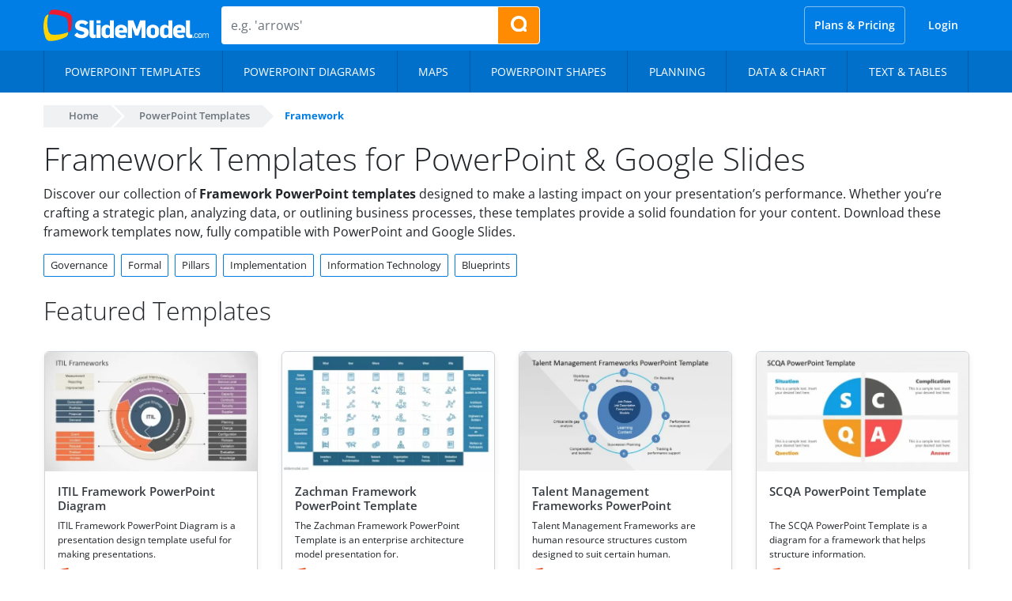

--- FILE ---
content_type: text/html; charset=UTF-8
request_url: https://slidemodel.com/templates/tag/framework/
body_size: 33059
content:
<!DOCTYPE html><html xmlns="http://www.w3.org/1999/xhtml" lang="en-US"><head profile="http://gmpg.org/xfn/11"><meta charset="utf-8"><meta http-equiv="X-UA-Compatible" content="IE=edge"><meta http-equiv="Content-Type" content="text/html; charset=UTF-8" /><meta name="viewport" content="width=device-width, initial-scale=1"><link rel="preload" href="https://slidemodel.com/wp-content/themes/slidemodel9-1/webfonts/opensans-italic.woff2" as="font" type="font/woff2" crossorigin><link rel="preload" href="https://slidemodel.com/wp-content/themes/slidemodel9-1/webfonts/opensans-regular.woff2" as="font" type="font/woff2" crossorigin> <!--noptimize-->
<style>
  @font-face{font-family:'Open Sans';font-style:italic;font-weight:300 800;font-stretch:100%;font-display:optional;src:url("https://slidemodel.com/wp-content/themes/slidemodel9-1/webfonts/opensans-italic.woff2") format("woff2");unicode-range:U+0000-00FF, U+0131, U+0152-0153, U+02BB-02BC, U+02C6, U+02DA, U+02DC, U+0304, U+0308, U+0329, U+2000-206F, U+2074, U+20AC, U+2122, U+2191, U+2193, U+2212, U+2215, U+FEFF, U+FFFD}@font-face{font-family:'Open Sans';font-style:normal;font-weight:300 800;font-stretch:100%;font-display:optional;src:url("https://slidemodel.com/wp-content/themes/slidemodel9-1/webfonts/opensans-regular.woff2") format("woff2");unicode-range:U+0000-00FF, U+0131, U+0152-0153, U+02BB-02BC, U+02C6, U+02DA, U+02DC, U+0304, U+0308, U+0329, U+2000-206F, U+2074, U+20AC, U+2122, U+2191, U+2193, U+2212, U+2215, U+FEFF, U+FFFD}:root{--blue: #007ee5;--indigo: #6610f2;--purple: #6f42c1;--pink: #e83e8c;--red: #dc3545;--orange: #fd7e14;--yellow: #ff8b03;--green: #6cb700;--teal: #20c997;--cyan: #17a2b8;--white: #fff;--gray: #6c757d;--gray-dark: #343a40;--primary: #007ee5;--secondary: #6c757d;--success: #6cb700;--info: #17a2b8;--warning: #ff8b03;--danger: #dc3545;--light: #d5e4f3;--dark: #343a40;--breakpoint-xs: 0;--breakpoint-sm: 576px;--breakpoint-md: 768px;--breakpoint-lg: 992px;--breakpoint-xl: 1200px;--font-family-sans-serif: "Open Sans", -apple-system, BlinkMacSystemFont, "Segoe UI", Roboto, "Helvetica Neue", Arial, sans-serif, "Apple Color Emoji", "Segoe UI Emoji", "Segoe UI Symbol", "Noto Color Emoji";--font-family-monospace: SFMono-Regular, Menlo, Monaco, Consolas, "Liberation Mono", "Courier New", monospace}*,*::before,*::after{box-sizing:border-box}html{font-family:sans-serif;line-height:1.15;-webkit-text-size-adjust:100%;-ms-text-size-adjust:100%;-ms-overflow-style:scrollbar;-webkit-tap-highlight-color:rgba(0,0,0,0)}@-ms-viewport{width:device-width}article,aside,figcaption,figure,footer,header,hgroup,main,nav,section{display:block}body{margin:0;font-family:"Open Sans",-apple-system,BlinkMacSystemFont,"Segoe UI",Roboto,"Helvetica Neue",Arial,sans-serif,"Apple Color Emoji","Segoe UI Emoji","Segoe UI Symbol","Noto Color Emoji";font-size:1rem;font-weight:400;line-height:1.5;color:#212529;text-align:left;background-color:#fff}[tabindex="-1"]:focus{outline:0 !important}hr{box-sizing:content-box;height:0;overflow:visible}h1,h2,h3,h4,h5,h6{margin-top:0;margin-bottom:.5rem}p{margin-top:0;margin-bottom:1rem}abbr[title],abbr[data-original-title]{text-decoration:underline;text-decoration:underline dotted;cursor:help;border-bottom:0}address{margin-bottom:1rem;font-style:normal;line-height:inherit}ol,ul,dl{margin-top:0;margin-bottom:1rem}ol ol,ul ul,ol ul,ul ol{margin-bottom:0}dt{font-weight:700}dd{margin-bottom:.5rem;margin-left:0}blockquote{margin:0 0 1rem}dfn{font-style:italic}b,strong{font-weight:bolder}small{font-size:80%}sub,sup{position:relative;font-size:75%;line-height:0;vertical-align:baseline}sub{bottom:-.25em}sup{top:-.5em}a{color:#007ee5;text-decoration:none;background-color:transparent;-webkit-text-decoration-skip:objects}a:hover{color:#005499;text-decoration:underline}a:not([href]):not([tabindex]){color:inherit;text-decoration:none}a:not([href]):not([tabindex]):hover,a:not([href]):not([tabindex]):focus{color:inherit;text-decoration:none}a:not([href]):not([tabindex]):focus{outline:0}pre,code,kbd,samp{font-family:SFMono-Regular,Menlo,Monaco,Consolas,"Liberation Mono","Courier New",monospace;font-size:1em}pre{margin-top:0;margin-bottom:1rem;overflow:auto;-ms-overflow-style:scrollbar}figure{margin:0 0 1rem}img{vertical-align:middle;border-style:none}svg{overflow:hidden;vertical-align:middle}table{border-collapse:collapse}caption{padding-top:.75rem;padding-bottom:.75rem;color:#6c757d;text-align:left;caption-side:bottom}th{text-align:inherit}label{display:inline-block;margin-bottom:.5rem}button{border-radius:0}button:focus{outline:1px dotted;outline:5px auto -webkit-focus-ring-color}input,button,select,optgroup,textarea{margin:0;font-family:inherit;font-size:inherit;line-height:inherit}button,input{overflow:visible}button,select{text-transform:none}button,html [type="button"],[type="reset"],[type="submit"]{-webkit-appearance:button}button::-moz-focus-inner,[type="button"]::-moz-focus-inner,[type="reset"]::-moz-focus-inner,[type="submit"]::-moz-focus-inner{padding:0;border-style:none}input[type="radio"],input[type="checkbox"]{box-sizing:border-box;padding:0}input[type="date"],input[type="time"],input[type="datetime-local"],input[type="month"]{-webkit-appearance:listbox}textarea{overflow:auto;resize:vertical}fieldset{min-width:0;padding:0;margin:0;border:0}legend{display:block;width:100%;max-width:100%;padding:0;margin-bottom:.5rem;font-size:1.5rem;line-height:inherit;color:inherit;white-space:normal}progress{vertical-align:baseline}[type="number"]::-webkit-inner-spin-button,[type="number"]::-webkit-outer-spin-button{height:auto}[type="search"]{outline-offset:-2px;-webkit-appearance:none}[type="search"]::-webkit-search-cancel-button,[type="search"]::-webkit-search-decoration{-webkit-appearance:none}::-webkit-file-upload-button{font:inherit;-webkit-appearance:button}output{display:inline-block}summary{display:list-item;cursor:pointer}template{display:none}[hidden]{display:none !important}h1,h2,h3,h4,h5,h6,.h1,.h2,.h3,.h4,.h5,.h6{margin-bottom:.5rem;font-family:inherit;font-weight:600;line-height:1.2;color:inherit}h1,.h1{font-size:2.5rem}h2,.h2{font-size:2rem}h3,.h3{font-size:1.75rem}h4,.h4{font-size:1.5rem}h5,.h5{font-size:1.25rem}h6,.h6{font-size:1rem}.lead{font-size:1.25rem;font-weight:300}.display-1{font-size:6rem;font-weight:300;line-height:1.2}.display-2{font-size:5.5rem;font-weight:300;line-height:1.2}.display-3{font-size:4.5rem;font-weight:300;line-height:1.2}.display-4{font-size:3.5rem;font-weight:300;line-height:1.2}hr{margin-top:1rem;margin-bottom:1rem;border:0;border-top:1px solid rgba(0,0,0,0.1)}small,.small{font-size:80%;font-weight:400}mark,.mark{padding:.2em;background-color:#fcf8e3}.list-unstyled{padding-left:0;list-style:none}.list-inline{padding-left:0;list-style:none}.list-inline-item{display:inline-block}.list-inline-item:not(:last-child){margin-right:.5rem}.initialism{font-size:90%;text-transform:uppercase}.blockquote{margin-bottom:1rem;font-size:1.25rem}.blockquote-footer{display:block;font-size:80%;color:#6c757d}.blockquote-footer::before{content:"\2014 \00A0"}.container{width:100%;padding-right:15px;padding-left:15px;margin-right:auto;margin-left:auto}.container-fluid{width:100%;padding-right:15px;padding-left:15px;margin-right:auto;margin-left:auto}.row{display:flex;flex-wrap:wrap;margin-right:-15px;margin-left:-15px}.no-gutters{margin-right:0;margin-left:0}.no-gutters>.col,.no-gutters>[class*="col-"]{padding-right:0;padding-left:0}.col-1,.col-2,.col-3,.col-4,.col-5,.col-6,.col-7,.col-8,.col-9,.col-10,.col-11,.col-12,.col,.col-auto,.col-sm-1,.col-sm-2,.col-sm-3,.col-sm-4,.col-sm-5,.col-sm-6,.col-sm-7,.col-sm-8,.col-sm-9,.col-sm-10,.col-sm-11,.col-sm-12,.col-sm,.col-sm-auto,.col-md-1,.col-md-2,.col-md-3,.col-md-4,.col-md-5,.col-md-6,.col-md-7,.col-md-8,.col-md-9,.col-md-10,.col-md-11,.col-md-12,.col-md,.col-md-auto,.col-lg-1,.col-lg-2,.col-lg-3,.col-lg-4,.col-lg-5,.col-lg-6,.col-lg-7,.col-lg-8,.col-lg-9,.col-lg-10,.col-lg-11,.col-lg-12,.col-lg,.col-lg-auto,.col-xl-1,.col-xl-2,.col-xl-3,.col-xl-4,.col-xl-5,.col-xl-6,.col-xl-7,.col-xl-8,.col-xl-9,.col-xl-10,.col-xl-11,.col-xl-12,.col-xl,.col-xl-auto{position:relative;width:100%;min-height:1px;padding-right:15px;padding-left:15px}.col{flex-basis:0;flex-grow:1;max-width:100%}.col-auto{flex:0 0 auto;width:auto;max-width:none}.col-1{flex:0 0 8.33333%;max-width:8.33333%}.col-2{flex:0 0 16.66667%;max-width:16.66667%}.col-3{flex:0 0 25%;max-width:25%}.col-4{flex:0 0 33.33333%;max-width:33.33333%}.col-5{flex:0 0 41.66667%;max-width:41.66667%}.col-6{flex:0 0 50%;max-width:50%}.col-7{flex:0 0 58.33333%;max-width:58.33333%}.col-8{flex:0 0 66.66667%;max-width:66.66667%}.col-9{flex:0 0 75%;max-width:75%}.col-10{flex:0 0 83.33333%;max-width:83.33333%}.col-11{flex:0 0 91.66667%;max-width:91.66667%}.col-12{flex:0 0 100%;max-width:100%}.order-first{order:-1}.order-last{order:13}.order-0{order:0}.order-1{order:1}.order-2{order:2}.order-3{order:3}.order-4{order:4}.order-5{order:5}.order-6{order:6}.order-7{order:7}.order-8{order:8}.order-9{order:9}.order-10{order:10}.order-11{order:11}.order-12{order:12}.offset-1{margin-left:8.33333%}.offset-2{margin-left:16.66667%}.offset-3{margin-left:25%}.offset-4{margin-left:33.33333%}.offset-5{margin-left:41.66667%}.offset-6{margin-left:50%}.offset-7{margin-left:58.33333%}.offset-8{margin-left:66.66667%}.offset-9{margin-left:75%}.offset-10{margin-left:83.33333%}.offset-11{margin-left:91.66667%}.nav{display:flex;flex-wrap:wrap;padding-left:0;margin-bottom:0;list-style:none}.nav-link{display:block;padding:.5rem 1rem}.nav-link:hover,.nav-link:focus{text-decoration:none}.nav-link.disabled{color:#6c757d}.nav-tabs{border-bottom:1px solid #dee2e6}.nav-tabs .nav-item{margin-bottom:-1px}.nav-tabs .nav-link{border:1px solid transparent;border-top-left-radius:.25rem;border-top-right-radius:.25rem}.nav-tabs .nav-link:hover,.nav-tabs .nav-link:focus{border-color:#e9ecef #e9ecef #dee2e6}.nav-tabs .nav-link.disabled{color:#6c757d;background-color:transparent;border-color:transparent}.nav-tabs .nav-link.active,.nav-tabs .nav-item.show .nav-link{color:#495057;background-color:#fff;border-color:#dee2e6 #dee2e6 #fff}.nav-tabs .dropdown-menu{margin-top:-1px;border-top-left-radius:0;border-top-right-radius:0}.nav-pills .nav-link{border-radius:.25rem}.nav-pills .nav-link.active,.nav-pills .show>.nav-link{color:#fff;background-color:#007ee5}.nav-fill .nav-item{flex:1 1 auto;text-align:center}.nav-justified .nav-item{flex-basis:0;flex-grow:1;text-align:center}.tab-content>.tab-pane{display:none}.tab-content>.active{display:block}.navbar{position:relative;display:flex;flex-wrap:wrap;align-items:center;justify-content:space-between;padding:.5rem 1rem}.navbar>.container,.navbar>.container-fluid{display:flex;flex-wrap:wrap;align-items:center;justify-content:space-between}.navbar-brand{display:inline-block;padding-top:.3125rem;padding-bottom:.3125rem;margin-right:1rem;font-size:1.25rem;line-height:inherit;white-space:nowrap}.navbar-brand:hover,.navbar-brand:focus{text-decoration:none}.navbar-nav{display:flex;flex-direction:column;padding-left:0;margin-bottom:0;list-style:none}.navbar-nav .nav-link{padding-right:0;padding-left:0}.navbar-nav .dropdown-menu{position:static;float:none}.navbar-text{display:inline-block;padding-top:.5rem;padding-bottom:.5rem}.navbar-collapse{flex-basis:100%;flex-grow:1;align-items:center}.navbar-toggler{padding:.25rem .75rem;font-size:1.25rem;line-height:1;background-color:transparent;border:1px solid transparent;border-radius:.25rem}.navbar-toggler:hover,.navbar-toggler:focus{text-decoration:none}.navbar-toggler:not(:disabled):not(.disabled){cursor:pointer}.navbar-toggler-icon{display:inline-block;width:1.5em;height:1.5em;vertical-align:middle;content:"";background:no-repeat center center;background-size:100% 100%}.navbar-expand{flex-flow:row nowrap;justify-content:flex-start}.navbar-expand>.container,.navbar-expand>.container-fluid{padding-right:0;padding-left:0}.navbar-expand .navbar-nav{flex-direction:row}.navbar-expand .navbar-nav .dropdown-menu{position:absolute}.navbar-expand .navbar-nav .nav-link{padding-right:.5rem;padding-left:.5rem}.navbar-expand>.container,.navbar-expand>.container-fluid{flex-wrap:nowrap}.navbar-expand .navbar-collapse{display:flex !important;flex-basis:auto}.navbar-expand .navbar-toggler{display:none}.navbar-light .navbar-brand{color:rgba(0,0,0,0.9)}.navbar-light .navbar-brand:hover,.navbar-light .navbar-brand:focus{color:rgba(0,0,0,0.9)}.navbar-light .navbar-nav .nav-link{color:rgba(0,0,0,0.5)}.navbar-light .navbar-nav .nav-link:hover,.navbar-light .navbar-nav .nav-link:focus{color:rgba(0,0,0,0.7)}.navbar-light .navbar-nav .nav-link.disabled{color:rgba(0,0,0,0.3)}.navbar-light .navbar-nav .show>.nav-link,.navbar-light .navbar-nav .active>.nav-link,.navbar-light .navbar-nav .nav-link.show,.navbar-light .navbar-nav .nav-link.active{color:rgba(0,0,0,0.9)}.navbar-light .navbar-toggler{color:rgba(0,0,0,0.5);border-color:rgba(0,0,0,0.1)}.navbar-light .navbar-toggler-icon{background-image:url("data:image/svg+xml;charset=utf8,%3Csvg viewBox='0 0 30 30' xmlns='http://www.w3.org/2000/svg'%3E%3Cpath stroke='rgba(0,0,0,0.5)' stroke-width='2' stroke-linecap='round' stroke-miterlimit='10' d='M4 7h22M4 15h22M4 23h22'/%3E%3C/svg%3E")}.navbar-light .navbar-text{color:rgba(0,0,0,0.5)}.navbar-light .navbar-text a{color:rgba(0,0,0,0.9)}.navbar-light .navbar-text a:hover,.navbar-light .navbar-text a:focus{color:rgba(0,0,0,0.9)}.navbar-dark .navbar-brand{color:#fff}.navbar-dark .navbar-brand:hover,.navbar-dark .navbar-brand:focus{color:#fff}.navbar-dark .navbar-nav .nav-link{color:rgba(255,255,255,0.5)}.navbar-dark .navbar-nav .nav-link:hover,.navbar-dark .navbar-nav .nav-link:focus{color:rgba(255,255,255,0.75)}.navbar-dark .navbar-nav .nav-link.disabled{color:rgba(255,255,255,0.25)}.navbar-dark .navbar-nav .show>.nav-link,.navbar-dark .navbar-nav .active>.nav-link,.navbar-dark .navbar-nav .nav-link.show,.navbar-dark .navbar-nav .nav-link.active{color:#fff}.navbar-dark .navbar-toggler{color:rgba(255,255,255,0.5);border-color:rgba(255,255,255,0.1)}.navbar-dark .navbar-toggler-icon{background-image:url("data:image/svg+xml;charset=utf8,%3Csvg viewBox='0 0 30 30' xmlns='http://www.w3.org/2000/svg'%3E%3Cpath stroke='rgba(255,255,255,0.5)' stroke-width='2' stroke-linecap='round' stroke-miterlimit='10' d='M4 7h22M4 15h22M4 23h22'/%3E%3C/svg%3E")}.navbar-dark .navbar-text{color:rgba(255,255,255,0.5)}.navbar-dark .navbar-text a{color:#fff}.navbar-dark .navbar-text a:hover,.navbar-dark .navbar-text a:focus{color:#fff}.breadcrumb{display:flex;flex-wrap:wrap;padding:.75rem 1rem;margin-bottom:1rem;list-style:none;background-color:#e9ecef;border-radius:.25rem}.breadcrumb-item+.breadcrumb-item{padding-left:.5rem}.breadcrumb-item+.breadcrumb-item::before{display:inline-block;padding-right:.5rem;color:#6c757d;content:"/"}.breadcrumb-item+.breadcrumb-item:hover::before{text-decoration:underline}.breadcrumb-item+.breadcrumb-item:hover::before{text-decoration:none}.breadcrumb-item.active{color:#6c757d}.dropup,.dropright,.dropdown,.dropleft{position:relative}.dropdown-toggle::after{display:inline-block;width:0;height:0;margin-left:.255em;vertical-align:.255em;content:"";border-top:.3em solid;border-right:.3em solid transparent;border-bottom:0;border-left:.3em solid transparent}.dropdown-toggle:empty::after{margin-left:0}.dropdown-menu{position:absolute;top:100%;left:0;z-index:1000;display:none;float:left;min-width:10rem;padding:.5rem 0;margin:.125rem 0 0;font-size:1rem;color:#212529;text-align:left;list-style:none;background-color:#fff;background-clip:padding-box;border:1px solid rgba(0,0,0,0.15);border-radius:.25rem}.dropdown-menu-right{right:0;left:auto}.dropup .dropdown-menu{top:auto;bottom:100%;margin-top:0;margin-bottom:.125rem}.dropup .dropdown-toggle::after{display:inline-block;width:0;height:0;margin-left:.255em;vertical-align:.255em;content:"";border-top:0;border-right:.3em solid transparent;border-bottom:.3em solid;border-left:.3em solid transparent}.dropup .dropdown-toggle:empty::after{margin-left:0}.dropright .dropdown-menu{top:0;right:auto;left:100%;margin-top:0;margin-left:.125rem}.dropright .dropdown-toggle::after{display:inline-block;width:0;height:0;margin-left:.255em;vertical-align:.255em;content:"";border-top:.3em solid transparent;border-right:0;border-bottom:.3em solid transparent;border-left:.3em solid}.dropright .dropdown-toggle:empty::after{margin-left:0}.dropright .dropdown-toggle::after{vertical-align:0}.dropleft .dropdown-menu{top:0;right:100%;left:auto;margin-top:0;margin-right:.125rem}.dropleft .dropdown-toggle::after{display:inline-block;width:0;height:0;margin-left:.255em;vertical-align:.255em;content:""}.dropleft .dropdown-toggle::after{display:none}.dropleft .dropdown-toggle::before{display:inline-block;width:0;height:0;margin-right:.255em;vertical-align:.255em;content:"";border-top:.3em solid transparent;border-right:.3em solid;border-bottom:.3em solid transparent}.dropleft .dropdown-toggle:empty::after{margin-left:0}.dropleft .dropdown-toggle::before{vertical-align:0}.dropdown-menu[x-placement^="top"],.dropdown-menu[x-placement^="right"],.dropdown-menu[x-placement^="bottom"],.dropdown-menu[x-placement^="left"]{right:auto;bottom:auto}.dropdown-divider{height:0;margin:.5rem 0;overflow:hidden;border-top:1px solid #e9ecef}.dropdown-item{display:block;width:100%;padding:.25rem 1.5rem;clear:both;font-weight:400;color:#212529;text-align:inherit;white-space:nowrap;background-color:transparent;border:0}.dropdown-item:hover,.dropdown-item:focus{color:#16181b;text-decoration:none;background-color:#d5e4f3}.dropdown-item.active,.dropdown-item:active{color:#fff;text-decoration:none;background-color:#007ee5}.dropdown-item.disabled,.dropdown-item:disabled{color:#6c757d;background-color:transparent}.dropdown-menu.show{display:block}.dropdown-header{display:block;padding:.5rem 1.5rem;margin-bottom:0;font-size:.875rem;color:#6c757d;white-space:nowrap}.dropdown-item-text{display:block;padding:.25rem 1.5rem;color:#212529}.btn{display:inline-block;font-weight:400;text-align:center;white-space:nowrap;vertical-align:middle;user-select:none;border:1px solid transparent;padding:.375rem .75rem;font-size:1rem;line-height:1.5;border-radius:.25rem;transition:color 0.15s ease-in-out,background-color 0.15s ease-in-out,border-color 0.15s ease-in-out,box-shadow 0.15s ease-in-out}.btn:hover,.btn:focus{text-decoration:none}.btn:focus,.btn.focus{outline:0;box-shadow:0 0 0 .2rem rgba(0,126,229,0.25)}.btn.disabled,.btn:disabled{opacity:.65}.btn:not(:disabled):not(.disabled){cursor:pointer}a.btn.disabled,fieldset:disabled a.btn{pointer-events:none}.btn-primary{color:#fff;background-color:#007ee5;border-color:#007ee5}.btn-primary:hover{color:#fff;background-color:#0069bf;border-color:#0062b2}.btn-primary:focus,.btn-primary.focus{box-shadow:0 0 0 .2rem rgba(0,126,229,0.5)}.btn-primary.disabled,.btn-primary:disabled{color:#fff;background-color:#007ee5;border-color:#007ee5}.btn-primary:not(:disabled):not(.disabled):active,.btn-primary:not(:disabled):not(.disabled).active,.show>.btn-primary.dropdown-toggle{color:#fff;background-color:#0062b2;border-color:#005ba5}.btn-primary:not(:disabled):not(.disabled):active:focus,.btn-primary:not(:disabled):not(.disabled).active:focus,.show>.btn-primary.dropdown-toggle:focus{box-shadow:0 0 0 .2rem rgba(0,126,229,0.5)}.btn-secondary{color:#fff;background-color:#6c757d;border-color:#6c757d}.btn-secondary:hover{color:#fff;background-color:#5a6268;border-color:#545b62}.btn-secondary:focus,.btn-secondary.focus{box-shadow:0 0 0 .2rem rgba(108,117,125,0.5)}.btn-secondary.disabled,.btn-secondary:disabled{color:#fff;background-color:#6c757d;border-color:#6c757d}.btn-secondary:not(:disabled):not(.disabled):active,.btn-secondary:not(:disabled):not(.disabled).active,.show>.btn-secondary.dropdown-toggle{color:#fff;background-color:#545b62;border-color:#4e555b}.btn-secondary:not(:disabled):not(.disabled):active:focus,.btn-secondary:not(:disabled):not(.disabled).active:focus,.show>.btn-secondary.dropdown-toggle:focus{box-shadow:0 0 0 .2rem rgba(108,117,125,0.5)}.btn-success{color:#fff;background-color:#6cb700;border-color:#6cb700}.btn-success:hover{color:#fff;background-color:#559100;border-color:#4e8400}.btn-success:focus,.btn-success.focus{box-shadow:0 0 0 .2rem rgba(108,183,0,0.5)}.btn-success.disabled,.btn-success:disabled{color:#fff;background-color:#6cb700;border-color:#6cb700}.btn-success:not(:disabled):not(.disabled):active,.btn-success:not(:disabled):not(.disabled).active,.show>.btn-success.dropdown-toggle{color:#fff;background-color:#4e8400;border-color:#467700}.btn-success:not(:disabled):not(.disabled):active:focus,.btn-success:not(:disabled):not(.disabled).active:focus,.show>.btn-success.dropdown-toggle:focus{box-shadow:0 0 0 .2rem rgba(108,183,0,0.5)}.btn-info{color:#fff;background-color:#17a2b8;border-color:#17a2b8}.btn-info:hover{color:#fff;background-color:#138496;border-color:#117a8b}.btn-info:focus,.btn-info.focus{box-shadow:0 0 0 .2rem rgba(23,162,184,0.5)}.btn-info.disabled,.btn-info:disabled{color:#fff;background-color:#17a2b8;border-color:#17a2b8}.btn-info:not(:disabled):not(.disabled):active,.btn-info:not(:disabled):not(.disabled).active,.show>.btn-info.dropdown-toggle{color:#fff;background-color:#117a8b;border-color:#10707f}.btn-info:not(:disabled):not(.disabled):active:focus,.btn-info:not(:disabled):not(.disabled).active:focus,.show>.btn-info.dropdown-toggle:focus{box-shadow:0 0 0 .2rem rgba(23,162,184,0.5)}.btn-warning{color:#212529;background-color:#ff8b03;border-color:#ff8b03}.btn-warning:hover{color:#fff;background-color:#dc7700;border-color:#cf7000}.btn-warning:focus,.btn-warning.focus{box-shadow:0 0 0 .2rem rgba(255,139,3,0.5)}.btn-warning.disabled,.btn-warning:disabled{color:#212529;background-color:#ff8b03;border-color:#ff8b03}.btn-warning:not(:disabled):not(.disabled):active,.btn-warning:not(:disabled):not(.disabled).active,.show>.btn-warning.dropdown-toggle{color:#fff;background-color:#cf7000;border-color:#c26900}.btn-warning:not(:disabled):not(.disabled):active:focus,.btn-warning:not(:disabled):not(.disabled).active:focus,.show>.btn-warning.dropdown-toggle:focus{box-shadow:0 0 0 .2rem rgba(255,139,3,0.5)}.btn-danger{color:#fff;background-color:#dc3545;border-color:#dc3545}.btn-danger:hover{color:#fff;background-color:#c82333;border-color:#bd2130}.btn-danger:focus,.btn-danger.focus{box-shadow:0 0 0 .2rem rgba(220,53,69,0.5)}.btn-danger.disabled,.btn-danger:disabled{color:#fff;background-color:#dc3545;border-color:#dc3545}.btn-danger:not(:disabled):not(.disabled):active,.btn-danger:not(:disabled):not(.disabled).active,.show>.btn-danger.dropdown-toggle{color:#fff;background-color:#bd2130;border-color:#b21f2d}.btn-danger:not(:disabled):not(.disabled):active:focus,.btn-danger:not(:disabled):not(.disabled).active:focus,.show>.btn-danger.dropdown-toggle:focus{box-shadow:0 0 0 .2rem rgba(220,53,69,0.5)}.btn-light{color:#212529;background-color:#d5e4f3;border-color:#d5e4f3}.btn-light:hover{color:#212529;background-color:#b7d1eb;border-color:#adcbe8}.btn-light:focus,.btn-light.focus{box-shadow:0 0 0 .2rem rgba(213,228,243,0.5)}.btn-light.disabled,.btn-light:disabled{color:#212529;background-color:#d5e4f3;border-color:#d5e4f3}.btn-light:not(:disabled):not(.disabled):active,.btn-light:not(:disabled):not(.disabled).active,.show>.btn-light.dropdown-toggle{color:#212529;background-color:#adcbe8;border-color:#a3c4e5}.btn-light:not(:disabled):not(.disabled):active:focus,.btn-light:not(:disabled):not(.disabled).active:focus,.show>.btn-light.dropdown-toggle:focus{box-shadow:0 0 0 .2rem rgba(213,228,243,0.5)}.btn-dark{color:#fff;background-color:#343a40;border-color:#343a40}.btn-dark:hover{color:#fff;background-color:#23272b;border-color:#1d2124}.btn-dark:focus,.btn-dark.focus{box-shadow:0 0 0 .2rem rgba(52,58,64,0.5)}.btn-dark.disabled,.btn-dark:disabled{color:#fff;background-color:#343a40;border-color:#343a40}.btn-dark:not(:disabled):not(.disabled):active,.btn-dark:not(:disabled):not(.disabled).active,.show>.btn-dark.dropdown-toggle{color:#fff;background-color:#1d2124;border-color:#171a1d}.btn-dark:not(:disabled):not(.disabled):active:focus,.btn-dark:not(:disabled):not(.disabled).active:focus,.show>.btn-dark.dropdown-toggle:focus{box-shadow:0 0 0 .2rem rgba(52,58,64,0.5)}.btn-outline-primary{color:#007ee5;background-color:transparent;background-image:none;border-color:#007ee5}.btn-outline-primary:hover{color:#fff;background-color:#007ee5;border-color:#007ee5}.btn-outline-primary:focus,.btn-outline-primary.focus{box-shadow:0 0 0 .2rem rgba(0,126,229,0.5)}.btn-outline-primary.disabled,.btn-outline-primary:disabled{color:#007ee5;background-color:transparent}.btn-outline-primary:not(:disabled):not(.disabled):active,.btn-outline-primary:not(:disabled):not(.disabled).active,.show>.btn-outline-primary.dropdown-toggle{color:#fff;background-color:#007ee5;border-color:#007ee5}.btn-outline-primary:not(:disabled):not(.disabled):active:focus,.btn-outline-primary:not(:disabled):not(.disabled).active:focus,.show>.btn-outline-primary.dropdown-toggle:focus{box-shadow:0 0 0 .2rem rgba(0,126,229,0.5)}.btn-outline-secondary{color:#6c757d;background-color:transparent;background-image:none;border-color:#6c757d}.btn-outline-secondary:hover{color:#fff;background-color:#6c757d;border-color:#6c757d}.btn-outline-secondary:focus,.btn-outline-secondary.focus{box-shadow:0 0 0 .2rem rgba(108,117,125,0.5)}.btn-outline-secondary.disabled,.btn-outline-secondary:disabled{color:#6c757d;background-color:transparent}.btn-outline-secondary:not(:disabled):not(.disabled):active,.btn-outline-secondary:not(:disabled):not(.disabled).active,.show>.btn-outline-secondary.dropdown-toggle{color:#fff;background-color:#6c757d;border-color:#6c757d}.btn-outline-secondary:not(:disabled):not(.disabled):active:focus,.btn-outline-secondary:not(:disabled):not(.disabled).active:focus,.show>.btn-outline-secondary.dropdown-toggle:focus{box-shadow:0 0 0 .2rem rgba(108,117,125,0.5)}.btn-outline-success{color:#6cb700;background-color:transparent;background-image:none;border-color:#6cb700}.btn-outline-success:hover{color:#fff;background-color:#6cb700;border-color:#6cb700}.btn-outline-success:focus,.btn-outline-success.focus{box-shadow:0 0 0 .2rem rgba(108,183,0,0.5)}.btn-outline-success.disabled,.btn-outline-success:disabled{color:#6cb700;background-color:transparent}.btn-outline-success:not(:disabled):not(.disabled):active,.btn-outline-success:not(:disabled):not(.disabled).active,.show>.btn-outline-success.dropdown-toggle{color:#fff;background-color:#6cb700;border-color:#6cb700}.btn-outline-success:not(:disabled):not(.disabled):active:focus,.btn-outline-success:not(:disabled):not(.disabled).active:focus,.show>.btn-outline-success.dropdown-toggle:focus{box-shadow:0 0 0 .2rem rgba(108,183,0,0.5)}.btn-outline-info{color:#17a2b8;background-color:transparent;background-image:none;border-color:#17a2b8}.btn-outline-info:hover{color:#fff;background-color:#17a2b8;border-color:#17a2b8}.btn-outline-info:focus,.btn-outline-info.focus{box-shadow:0 0 0 .2rem rgba(23,162,184,0.5)}.btn-outline-info.disabled,.btn-outline-info:disabled{color:#17a2b8;background-color:transparent}.btn-outline-info:not(:disabled):not(.disabled):active,.btn-outline-info:not(:disabled):not(.disabled).active,.show>.btn-outline-info.dropdown-toggle{color:#fff;background-color:#17a2b8;border-color:#17a2b8}.btn-outline-info:not(:disabled):not(.disabled):active:focus,.btn-outline-info:not(:disabled):not(.disabled).active:focus,.show>.btn-outline-info.dropdown-toggle:focus{box-shadow:0 0 0 .2rem rgba(23,162,184,0.5)}.btn-outline-warning{color:#ff8b03;background-color:transparent;background-image:none;border-color:#ff8b03}.btn-outline-warning:hover{color:#212529;background-color:#ff8b03;border-color:#ff8b03}.btn-outline-warning:focus,.btn-outline-warning.focus{box-shadow:0 0 0 .2rem rgba(255,139,3,0.5)}.btn-outline-warning.disabled,.btn-outline-warning:disabled{color:#ff8b03;background-color:transparent}.btn-outline-warning:not(:disabled):not(.disabled):active,.btn-outline-warning:not(:disabled):not(.disabled).active,.show>.btn-outline-warning.dropdown-toggle{color:#212529;background-color:#ff8b03;border-color:#ff8b03}.btn-outline-warning:not(:disabled):not(.disabled):active:focus,.btn-outline-warning:not(:disabled):not(.disabled).active:focus,.show>.btn-outline-warning.dropdown-toggle:focus{box-shadow:0 0 0 .2rem rgba(255,139,3,0.5)}.btn-outline-danger{color:#dc3545;background-color:transparent;background-image:none;border-color:#dc3545}.btn-outline-danger:hover{color:#fff;background-color:#dc3545;border-color:#dc3545}.btn-outline-danger:focus,.btn-outline-danger.focus{box-shadow:0 0 0 .2rem rgba(220,53,69,0.5)}.btn-outline-danger.disabled,.btn-outline-danger:disabled{color:#dc3545;background-color:transparent}.btn-outline-danger:not(:disabled):not(.disabled):active,.btn-outline-danger:not(:disabled):not(.disabled).active,.show>.btn-outline-danger.dropdown-toggle{color:#fff;background-color:#dc3545;border-color:#dc3545}.btn-outline-danger:not(:disabled):not(.disabled):active:focus,.btn-outline-danger:not(:disabled):not(.disabled).active:focus,.show>.btn-outline-danger.dropdown-toggle:focus{box-shadow:0 0 0 .2rem rgba(220,53,69,0.5)}.btn-outline-light{color:#d5e4f3;background-color:transparent;background-image:none;border-color:#d5e4f3}.btn-outline-light:hover{color:#212529;background-color:#d5e4f3;border-color:#d5e4f3}.btn-outline-light:focus,.btn-outline-light.focus{box-shadow:0 0 0 .2rem rgba(213,228,243,0.5)}.btn-outline-light.disabled,.btn-outline-light:disabled{color:#d5e4f3;background-color:transparent}.btn-outline-light:not(:disabled):not(.disabled):active,.btn-outline-light:not(:disabled):not(.disabled).active,.show>.btn-outline-light.dropdown-toggle{color:#212529;background-color:#d5e4f3;border-color:#d5e4f3}.btn-outline-light:not(:disabled):not(.disabled):active:focus,.btn-outline-light:not(:disabled):not(.disabled).active:focus,.show>.btn-outline-light.dropdown-toggle:focus{box-shadow:0 0 0 .2rem rgba(213,228,243,0.5)}.btn-outline-dark{color:#343a40;background-color:transparent;background-image:none;border-color:#343a40}.btn-outline-dark:hover{color:#fff;background-color:#343a40;border-color:#343a40}.btn-outline-dark:focus,.btn-outline-dark.focus{box-shadow:0 0 0 .2rem rgba(52,58,64,0.5)}.btn-outline-dark.disabled,.btn-outline-dark:disabled{color:#343a40;background-color:transparent}.btn-outline-dark:not(:disabled):not(.disabled):active,.btn-outline-dark:not(:disabled):not(.disabled).active,.show>.btn-outline-dark.dropdown-toggle{color:#fff;background-color:#343a40;border-color:#343a40}.btn-outline-dark:not(:disabled):not(.disabled):active:focus,.btn-outline-dark:not(:disabled):not(.disabled).active:focus,.show>.btn-outline-dark.dropdown-toggle:focus{box-shadow:0 0 0 .2rem rgba(52,58,64,0.5)}.btn-link{font-weight:400;color:#007ee5;background-color:transparent}.btn-link:hover{color:#005499;text-decoration:underline;background-color:transparent;border-color:transparent}.btn-link:focus,.btn-link.focus{text-decoration:underline;border-color:transparent;box-shadow:none}.btn-link:disabled,.btn-link.disabled{color:#6c757d;pointer-events:none}.btn-lg{padding:.5rem 1rem;font-size:1.25rem;line-height:1.5;border-radius:.3rem}.btn-sm{padding:.25rem .5rem;font-size:.875rem;line-height:1.5;border-radius:.2rem}.btn-block{display:block;width:100%}.btn-block+.btn-block{margin-top:.5rem}input[type="submit"].btn-block,input[type="reset"].btn-block,input[type="button"].btn-block{width:100%}.input-group{position:relative;display:flex;flex-wrap:wrap;align-items:stretch;width:100%}.input-group>.form-control,.input-group>.custom-select,.input-group>.custom-file{position:relative;flex:1 1 auto;width:1%;margin-bottom:0}.input-group>.form-control+.form-control,.input-group>.form-control+.custom-select,.input-group>.form-control+.custom-file,.input-group>.custom-select+.form-control,.input-group>.custom-select+.custom-select,.input-group>.custom-select+.custom-file,.input-group>.custom-file+.form-control,.input-group>.custom-file+.custom-select,.input-group>.custom-file+.custom-file{margin-left:-1px}.input-group>.form-control:focus,.input-group>.custom-select:focus,.input-group>.custom-file .custom-file-input:focus ~ .custom-file-label{z-index:3}.input-group>.custom-file .custom-file-input:focus{z-index:4}.input-group>.form-control:not(:last-child),.input-group>.custom-select:not(:last-child){border-top-right-radius:0;border-bottom-right-radius:0}.input-group>.form-control:not(:first-child),.input-group>.custom-select:not(:first-child){border-top-left-radius:0;border-bottom-left-radius:0}.input-group>.custom-file{display:flex;align-items:center}.input-group>.custom-file:not(:last-child) .custom-file-label,.input-group>.custom-file:not(:last-child) .custom-file-label::after{border-top-right-radius:0;border-bottom-right-radius:0}.input-group>.custom-file:not(:first-child) .custom-file-label{border-top-left-radius:0;border-bottom-left-radius:0}.input-group-prepend,.input-group-append{display:flex}.input-group-prepend .btn,.input-group-append .btn{position:relative;z-index:2}.input-group-prepend .btn+.btn,.input-group-prepend .btn+.input-group-text,.input-group-prepend .input-group-text+.input-group-text,.input-group-prepend .input-group-text+.btn,.input-group-append .btn+.btn,.input-group-append .btn+.input-group-text,.input-group-append .input-group-text+.input-group-text,.input-group-append .input-group-text+.btn{margin-left:-1px}.input-group-prepend{margin-right:-1px}.input-group-append{margin-left:-1px}.input-group-text{display:flex;align-items:center;padding:.375rem .75rem;margin-bottom:0;font-size:1rem;font-weight:400;line-height:1.5;color:#495057;text-align:center;white-space:nowrap;background-color:#e9ecef;border:1px solid #ced4da;border-radius:.25rem}.input-group-text input[type="radio"],.input-group-text input[type="checkbox"]{margin-top:0}.input-group-lg>.form-control,.input-group-lg>.input-group-prepend>.input-group-text,.input-group-lg>.input-group-append>.input-group-text,.input-group-lg>.input-group-prepend>.btn,.input-group-lg>.input-group-append>.btn{height:calc(2.875rem + 2px);padding:.5rem 1rem;font-size:1.25rem;line-height:1.5;border-radius:.3rem}.input-group-sm>.form-control,.input-group-sm>.input-group-prepend>.input-group-text,.input-group-sm>.input-group-append>.input-group-text,.input-group-sm>.input-group-prepend>.btn,.input-group-sm>.input-group-append>.btn{height:calc(1.8125rem + 2px);padding:.25rem .5rem;font-size:.875rem;line-height:1.5;border-radius:.2rem}.input-group>.input-group-prepend>.btn,.input-group>.input-group-prepend>.input-group-text,.input-group>.input-group-append:not(:last-child)>.btn,.input-group>.input-group-append:not(:last-child)>.input-group-text,.input-group>.input-group-append:last-child>.btn:not(:last-child):not(.dropdown-toggle),.input-group>.input-group-append:last-child>.input-group-text:not(:last-child){border-top-right-radius:0;border-bottom-right-radius:0}.input-group>.input-group-append>.btn,.input-group>.input-group-append>.input-group-text,.input-group>.input-group-prepend:not(:first-child)>.btn,.input-group>.input-group-prepend:not(:first-child)>.input-group-text,.input-group>.input-group-prepend:first-child>.btn:not(:first-child),.input-group>.input-group-prepend:first-child>.input-group-text:not(:first-child){border-top-left-radius:0;border-bottom-left-radius:0}.bg-primary{background-color:#007ee5 !important}a.bg-primary:hover,a.bg-primary:focus,button.bg-primary:hover,button.bg-primary:focus{background-color:#0062b2 !important}.bg-secondary{background-color:#6c757d !important}a.bg-secondary:hover,a.bg-secondary:focus,button.bg-secondary:hover,button.bg-secondary:focus{background-color:#545b62 !important}.bg-success{background-color:#6cb700 !important}a.bg-success:hover,a.bg-success:focus,button.bg-success:hover,button.bg-success:focus{background-color:#4e8400 !important}.bg-info{background-color:#17a2b8 !important}a.bg-info:hover,a.bg-info:focus,button.bg-info:hover,button.bg-info:focus{background-color:#117a8b !important}.bg-warning{background-color:#ff8b03 !important}a.bg-warning:hover,a.bg-warning:focus,button.bg-warning:hover,button.bg-warning:focus{background-color:#cf7000 !important}.bg-danger{background-color:#dc3545 !important}a.bg-danger:hover,a.bg-danger:focus,button.bg-danger:hover,button.bg-danger:focus{background-color:#bd2130 !important}.bg-light{background-color:#d5e4f3 !important}a.bg-light:hover,a.bg-light:focus,button.bg-light:hover,button.bg-light:focus{background-color:#adcbe8 !important}.bg-dark{background-color:#343a40 !important}a.bg-dark:hover,a.bg-dark:focus,button.bg-dark:hover,button.bg-dark:focus{background-color:#1d2124 !important}.bg-white{background-color:#fff !important}.bg-transparent{background-color:transparent !important}.d-none{display:none !important}.d-inline{display:inline !important}.d-inline-block{display:inline-block !important}.d-block{display:block !important}.d-table{display:table !important}.d-table-row{display:table-row !important}.d-table-cell{display:table-cell !important}.d-flex{display:flex !important}.d-inline-flex{display:inline-flex !important}.flex-row{flex-direction:row !important}.flex-column{flex-direction:column !important}.flex-row-reverse{flex-direction:row-reverse !important}.flex-column-reverse{flex-direction:column-reverse !important}.flex-wrap{flex-wrap:wrap !important}.flex-nowrap{flex-wrap:nowrap !important}.flex-wrap-reverse{flex-wrap:wrap-reverse !important}.flex-fill{flex:1 1 auto !important}.flex-grow-0{flex-grow:0 !important}.flex-grow-1{flex-grow:1 !important}.flex-shrink-0{flex-shrink:0 !important}.flex-shrink-1{flex-shrink:1 !important}.justify-content-start{justify-content:flex-start !important}.justify-content-end{justify-content:flex-end !important}.justify-content-center{justify-content:center !important}.justify-content-between{justify-content:space-between !important}.justify-content-around{justify-content:space-around !important}.align-items-start{align-items:flex-start !important}.align-items-end{align-items:flex-end !important}.align-items-center{align-items:center !important}.align-items-baseline{align-items:baseline !important}.align-items-stretch{align-items:stretch !important}.align-content-start{align-content:flex-start !important}.align-content-end{align-content:flex-end !important}.align-content-center{align-content:center !important}.align-content-between{align-content:space-between !important}.align-content-around{align-content:space-around !important}.align-content-stretch{align-content:stretch !important}.align-self-auto{align-self:auto !important}.align-self-start{align-self:flex-start !important}.align-self-end{align-self:flex-end !important}.align-self-center{align-self:center !important}.align-self-baseline{align-self:baseline !important}.align-self-stretch{align-self:stretch !important}.m-0{margin:0 !important}.mt-0,.my-0{margin-top:0 !important}.mr-0,.mx-0{margin-right:0 !important}.mb-0,.my-0{margin-bottom:0 !important}.ml-0,.mx-0{margin-left:0 !important}.m-1{margin:.25rem !important}.mt-1,.my-1{margin-top:.25rem !important}.mr-1,.mx-1{margin-right:.25rem !important}.mb-1,.my-1{margin-bottom:.25rem !important}.ml-1,.mx-1{margin-left:.25rem !important}.m-2{margin:.5rem !important}.mt-2,.my-2{margin-top:.5rem !important}.mr-2,.mx-2{margin-right:.5rem !important}.mb-2,.my-2{margin-bottom:.5rem !important}.ml-2,.mx-2{margin-left:.5rem !important}.m-3{margin:1rem !important}.mt-3,.my-3{margin-top:1rem !important}.mr-3,.mx-3{margin-right:1rem !important}.mb-3,.my-3{margin-bottom:1rem !important}.ml-3,.mx-3{margin-left:1rem !important}.m-4{margin:1.5rem !important}.mt-4,.my-4{margin-top:1.5rem !important}.mr-4,.mx-4{margin-right:1.5rem !important}.mb-4,.my-4{margin-bottom:1.5rem !important}.ml-4,.mx-4{margin-left:1.5rem !important}.m-5{margin:3rem !important}.mt-5,.my-5{margin-top:3rem !important}.mr-5,.mx-5{margin-right:3rem !important}.mb-5,.my-5{margin-bottom:3rem !important}.ml-5,.mx-5{margin-left:3rem !important}.m-60{margin:60px !important}.mt-60,.my-60{margin-top:60px !important}.mr-60,.mx-60{margin-right:60px !important}.mb-60,.my-60{margin-bottom:60px !important}.ml-60,.mx-60{margin-left:60px !important}.p-0{padding:0 !important}.pt-0,.py-0{padding-top:0 !important}.pr-0,.px-0{padding-right:0 !important}.pb-0,.py-0{padding-bottom:0 !important}.pl-0,.px-0{padding-left:0 !important}.p-1{padding:.25rem !important}.pt-1,.py-1{padding-top:.25rem !important}.pr-1,.px-1{padding-right:.25rem !important}.pb-1,.py-1{padding-bottom:.25rem !important}.pl-1,.px-1{padding-left:.25rem !important}.p-2{padding:.5rem !important}.pt-2,.py-2{padding-top:.5rem !important}.pr-2,.px-2{padding-right:.5rem !important}.pb-2,.py-2{padding-bottom:.5rem !important}.pl-2,.px-2{padding-left:.5rem !important}.p-3{padding:1rem !important}.pt-3,.py-3{padding-top:1rem !important}.pr-3,.px-3{padding-right:1rem !important}.pb-3,.py-3{padding-bottom:1rem !important}.pl-3,.px-3{padding-left:1rem !important}.p-4{padding:1.5rem !important}.pt-4,.py-4{padding-top:1.5rem !important}.pr-4,.px-4{padding-right:1.5rem !important}.pb-4,.py-4{padding-bottom:1.5rem !important}.pl-4,.px-4{padding-left:1.5rem !important}.p-5{padding:3rem !important}.pt-5,.py-5{padding-top:3rem !important}.pr-5,.px-5{padding-right:3rem !important}.pb-5,.py-5{padding-bottom:3rem !important}.pl-5,.px-5{padding-left:3rem !important}.p-60{padding:60px !important}.pt-60,.py-60{padding-top:60px !important}.pr-60,.px-60{padding-right:60px !important}.pb-60,.py-60{padding-bottom:60px !important}.pl-60,.px-60{padding-left:60px !important}.m-auto{margin:auto !important}.mt-auto,.my-auto{margin-top:auto !important}.mr-auto,.mx-auto{margin-right:auto !important}.mb-auto,.my-auto{margin-bottom:auto !important}.ml-auto,.mx-auto{margin-left:auto !important}.text-monospace{font-family:SFMono-Regular,Menlo,Monaco,Consolas,"Liberation Mono","Courier New",monospace}.text-justify{text-align:justify !important}.text-nowrap{white-space:nowrap !important}.text-truncate{overflow:hidden;text-overflow:ellipsis;white-space:nowrap}.text-left{text-align:left !important}.text-right{text-align:right !important}.text-center{text-align:center !important}.text-lowercase{text-transform:lowercase !important}.text-uppercase{text-transform:uppercase !important}.text-capitalize{text-transform:capitalize !important}.font-weight-light{font-weight:300 !important}.font-weight-normal{font-weight:400 !important}.font-weight-bold{font-weight:700 !important}.font-italic{font-style:italic !important}.text-white{color:#fff !important}.text-primary{color:#007ee5 !important}a.text-primary:hover,a.text-primary:focus{color:#0062b2 !important}.text-secondary{color:#6c757d !important}a.text-secondary:hover,a.text-secondary:focus{color:#545b62 !important}.text-success{color:#6cb700 !important}a.text-success:hover,a.text-success:focus{color:#4e8400 !important}.text-info{color:#17a2b8 !important}a.text-info:hover,a.text-info:focus{color:#117a8b !important}.text-warning{color:#ff8b03 !important}a.text-warning:hover,a.text-warning:focus{color:#cf7000 !important}.text-danger{color:#dc3545 !important}a.text-danger:hover,a.text-danger:focus{color:#bd2130 !important}.text-light{color:#d5e4f3 !important}a.text-light:hover,a.text-light:focus{color:#adcbe8 !important}.text-dark{color:#343a40 !important}a.text-dark:hover,a.text-dark:focus{color:#1d2124 !important}.text-body{color:#212529 !important}.text-muted{color:#6c757d !important}.text-black-50{color:rgba(0,0,0,0.5) !important}.text-white-50{color:rgba(255,255,255,0.5) !important}.text-hide{font:0/0 a;color:transparent;text-shadow:none;background-color:transparent;border:0}.float-left{float:left !important}.float-right{float:right !important}.float-none{float:none !important}.clearfix::after{display:block;clear:both;content:""}.fade{transition:opacity 0.15s linear}.fade:not(.show){opacity:0}.collapse:not(.show){display:none}.collapsing{position:relative;height:0;overflow:hidden;transition:height 0.35s ease}.pagination{display:flex;padding-left:0;list-style:none;border-radius:.25rem}.page-link{position:relative;display:block;padding:.5rem .75rem;margin-left:-1px;line-height:1.25;color:#007ee5;background-color:#fff;border:1px solid #dee2e6}.page-link:hover{z-index:2;color:#005499;text-decoration:none;background-color:#e9ecef;border-color:#dee2e6}.page-link:focus{z-index:2;outline:0;box-shadow:0 0 0 .2rem rgba(0,126,229,0.25)}.page-link:not(:disabled):not(.disabled){cursor:pointer}.page-item:first-child .page-link{margin-left:0;border-top-left-radius:.25rem;border-bottom-left-radius:.25rem}.page-item:last-child .page-link{border-top-right-radius:.25rem;border-bottom-right-radius:.25rem}.page-item.active .page-link{z-index:1;color:#fff;background-color:#007ee5;border-color:#007ee5}.page-item.disabled .page-link{color:#6c757d;pointer-events:none;cursor:auto;background-color:#fff;border-color:#dee2e6}.pagination-lg .page-link{padding:.75rem 1.5rem;font-size:1.25rem;line-height:1.5}.pagination-lg .page-item:first-child .page-link{border-top-left-radius:.3rem;border-bottom-left-radius:.3rem}.pagination-lg .page-item:last-child .page-link{border-top-right-radius:.3rem;border-bottom-right-radius:.3rem}.pagination-sm .page-link{padding:.25rem .5rem;font-size:.875rem;line-height:1.5}.pagination-sm .page-item:first-child .page-link{border-top-left-radius:.2rem;border-bottom-left-radius:.2rem}.pagination-sm .page-item:last-child .page-link{border-top-right-radius:.2rem;border-bottom-right-radius:.2rem}.card{position:relative;display:flex;flex-direction:column;min-width:0;word-wrap:break-word;background-color:#fff;background-clip:border-box;border:1px solid rgba(0,0,0,0.125);border-radius:.25rem}.card>hr{margin-right:0;margin-left:0}.card>.list-group:first-child .list-group-item:first-child{border-top-left-radius:.25rem;border-top-right-radius:.25rem}.card>.list-group:last-child .list-group-item:last-child{border-bottom-right-radius:.25rem;border-bottom-left-radius:.25rem}.card-body{flex:1 1 auto;padding:1.25rem}.card-title{margin-bottom:.75rem}.card-subtitle{margin-top:-.375rem;margin-bottom:0}.card-text:last-child{margin-bottom:0}.card-link:hover{text-decoration:none}.card-link+.card-link{margin-left:1.25rem}.card-header{padding:.75rem 1.25rem;margin-bottom:0;background-color:rgba(0,0,0,0.03);border-bottom:1px solid rgba(0,0,0,0.125)}.card-header:first-child{border-radius:calc(.25rem - 1px) calc(.25rem - 1px) 0 0}.card-header+.list-group .list-group-item:first-child{border-top:0}.card-footer{padding:.75rem 1.25rem;background-color:rgba(0,0,0,0.03);border-top:1px solid rgba(0,0,0,0.125)}.card-footer:last-child{border-radius:0 0 calc(.25rem - 1px) calc(.25rem - 1px)}.card-header-tabs{margin-right:-.625rem;margin-bottom:-.75rem;margin-left:-.625rem;border-bottom:0}.card-header-pills{margin-right:-.625rem;margin-left:-.625rem}.card-img-overlay{position:absolute;top:0;right:0;bottom:0;left:0;padding:1.25rem}.card-img{width:100%;border-radius:calc(.25rem - 1px)}.card-img-top{width:100%;border-top-left-radius:calc(.25rem - 1px);border-top-right-radius:calc(.25rem - 1px)}.card-img-bottom{width:100%;border-bottom-right-radius:calc(.25rem - 1px);border-bottom-left-radius:calc(.25rem - 1px)}.card-deck{display:flex;flex-direction:column}.card-deck .card{margin-bottom:15px}.card-group{display:flex;flex-direction:column}.card-group>.card{margin-bottom:15px}.card-columns .card{margin-bottom:.75rem}.accordion .card:not(:first-of-type):not(:last-of-type){border-bottom:0;border-radius:0}.accordion .card:not(:first-of-type) .card-header:first-child{border-radius:0}.accordion .card:first-of-type{border-bottom:0;border-bottom-right-radius:0;border-bottom-left-radius:0}.accordion .card:last-of-type{border-top-left-radius:0;border-top-right-radius:0}.img-fluid{max-width:100%;height:auto}.img-thumbnail{padding:.25rem;background-color:#fff;border:1px solid #dee2e6;border-radius:.25rem;max-width:100%;height:auto}.figure{display:inline-block}.figure-img{margin-bottom:.5rem;line-height:1}.figure-caption{font-size:90%;color:#6c757d}.fw-light{font-weight:300 !important}.fw-normal{font-weight:400 !important}.bg-light{background-color:#f7f7f7 !important}.bg-light-2{background-color:#efefef !important}.btn-outline-light{border:1px solid #ffffff82 !important;color:#fff !important}.btn-outline-light:hover{color:#212529 !important;border-color:#fff !important;background-color:#fff !important}p.small{line-height:2}.stylized-title{padding-bottom:30px;margin-bottom:30px;position:relative;font-size:30px}.stylized-title:before,.stylized-title:after{content:'';border-top:1px solid #0079ff;position:absolute;left:0}.stylized-title:before{bottom:5px;width:70px}.stylized-title:after{bottom:0;width:50px}.Sm-nav{width:100%;min-height:5rem;position:relative;z-index:1}.Sm-header{position:relative;z-index:100}.Sm-header.main-section--home{background:radial-gradient(farthest-corner at 50% 10%, #108fee, #2e1760);opacity:.97}.Sm-header.main-section--home .navbar{background-color:transparent !important}.Sm-header .navbar-dark .navbar-toggler{border:0;padding:0}.Sm-header .navbar-dark .navbar-toggler:focus{outline:none}.Sm-header .navbar-dark .navbar-toggler .fas{color:#fff;position:relative;top:4px;width:1.5rem;height:1.5rem}.Sm-header .navbar-dark .navbar-toggler.collapsed .navbar-toggler-icon{display:inline-block}.Sm-header .navbar-dark .navbar-toggler.collapsed .fas.fa-times{display:none}.Sm-header .navbar-dark .navbar-toggler-icon{background-image:url("data:image/svg+xml;charset=utf8,%3Csvg viewBox='0 0 30 30' xmlns='http://www.w3.org/2000/svg'%3E%3Cpath stroke='rgb(255, 255, 255)' stroke-width='3' stroke-linecap='round' stroke-miterlimit='10' d='M4 7h22M4 15h22M4 23h22'/%3E%3C/svg%3E");display:none;width:1.5rem;height:1.5rem}.Sm-header .navbar-header .navbar-nav{justify-content:center}.Sm-header .navbar-header .navbar-nav .dropdown-menu{width:100%;font-size:14px}.Sm-header .navbar-header .navbar-nav .btn{font-size:14px;line-height:1;padding-top:1rem;padding-bottom:1rem;margin-top:8px}.Sm-header .navbar-subheader{background-color:#0070cb}.Sm-header .navbar-subheader .navbar-nav{width:100%}.Sm-header .navbar-subheader .nav-item:hover{background-color:#007ee5}.Sm-header .navbar-subheader .nav-item:hover>.dropdown-menu{display:block}.Sm-header .navbar-subheader .dropdown-menu{font-size:14px;background-color:#007ee5;margin:0;border-radius:0;border:0}.Sm-header .navbar-subheader .dropdown-menu-2{position:relative;width:460px}.Sm-header .navbar-subheader .dropdown-menu-2 li{width:250px}.Sm-header .navbar-subheader .dropdown-menu-2 li:first-child{float:left}.Sm-header .navbar-subheader .dropdown-menu-2 li:last-child{position:absolute;top:0;left:250px;padding-top:1rem}.Sm-header .navbar-subheader .dropdown-menu-3{width:400px}.Sm-header .navbar-subheader .dropdown-menu-3 li{width:50%;float:left}.Sm-header .navbar-subheader .dropdown-item{color:#fff;padding:0.5rem;border-radius:4px;margin:0 1rem;width:auto}.Sm-header .navbar-subheader .dropdown-item:hover,.Sm-header .navbar-subheader .dropdown-item:focus{background-color:#1998ff}.Sm-header .navbar-subheader .dropdown-divider{border-color:#1998ff}.Sm-header .navbar-subheader .step-title{font-weight:600}.Sm-header .navbar-subheader .step-menu a{display:inline-block;font-weight:600;border-radius:3px;padding:.1rem .5rem;background-color:rgba(255,255,255,0.75);color:#007ee5}.Sm-header .navbar-subheader .step-menu a:hover,.Sm-header .navbar-subheader .step-menu a:focus{text-decoration:none;background-color:#fff}.Sm-header .navbar-subheader .nav-link{color:#fff;text-align:center;padding:0.75rem;text-transform:uppercase;font-size:14px}.Sm-header .navbar-subheader .nav-link:hover{color:#fff}.Sm-header .btn-warning:hover,.Sm-header .btn-warning:focus{background:-webkit-gradient(linear, left top, left bottom, from(#f88e11), to(#f06015));box-shadow:none}.Sm-header .btn-custom-header{background-color:#0070cb}.Sm-header .btn-custom-header:hover{background-color:#004680}.Sm-collapsible-nav{position:relative}.Sm-collapsible-nav.collapsing{transition:none}h2,.h2{font-size:1.5rem}.form-control{display:block;width:100%;height:calc(2.25rem + 2px);padding:.375rem .75rem;font-size:1rem;line-height:1.5;color:#495057;background-color:#fff;background-clip:padding-box;border:1px solid #ced4da;border-radius:.25rem;transition:border-color 0.15s ease-in-out,box-shadow 0.15s ease-in-out}.form-control::-ms-expand{background-color:transparent;border:0}.form-control:focus{color:#495057;background-color:#fff;border-color:#66baff;outline:0;box-shadow:0 0 0 .2rem rgba(0,126,229,0.25)}.form-control::placeholder{color:#6c757d;opacity:1}.form-control:disabled,.form-control[readonly]{background-color:#e9ecef;opacity:1}.Sm-hero{padding-top:70px;padding-bottom:10px;min-height:435px;color:#fff}.Sm-hero h1{font-size:48px;font-weight:700}.Sm-hero h3{font-size:22px;font-weight:300;line-height:1.5}.Sm-hero .form-control{height:65px;font-size:18px;padding-left:1.5rem;border:0}.Sm-hero .form-control:focus{box-shadow:none}.Sm-hero .btn{font-size:18px;font-weight:400;padding:0 80px;border:0}.Sm-hero .btn:hover,.Sm-hero .btn:focus{background:-webkit-gradient(linear, left top, left bottom, from(#f88e11), to(#f06015));box-shadow:none}.Sm-hero .icongroup a{display:block;color:#fff;padding:20px;font-size:14px;white-space:nowrap;border:1px solid transparent}.Sm-hero .icongroup a:hover,.Sm-hero .icongroup a:focus{border-color:#fff;border-radius:3px;text-decoration:none}.Sm-hero .icongroup a:before{content:"";background-image:url("https://slidemodel.com/wp-content/themes/slidemodel9-1/html/dist/img/sprite-icons.png");width:50px;height:50px;margin:0 auto 20px;display:block;zoom:0.70}.Sm-hero .icongroup a.icon-diagrams:before{background-position:0 -100px}.Sm-hero .icongroup a.icon-shapes:before{background-position:0 -50px}.Sm-hero .icongroup a.icon-backgrounds:before{background-position:0 -150px}.Sm-topsearch{margin-right:auto}.main-section--home .Sm-topsearch{display:none}.main-section--icon-landing .Sm-topsearch{display:block}.Sm-topsearch .form-control{height:48px;border:0}.Sm-topsearch .btn{border-color:#fff;padding:0 1rem;font-size:20px;line-height:48px;height:48px}.Sm-topsearch .fas.fa-search{width:20px;height:20px;background-size:cover;background-image:url("data:image/svg+xml,%3Csvg xmlns='http://www.w3.org/2000/svg' xmlns:xlink='http://www.w3.org/1999/xlink' aria-hidden='true' focusable='false' width='1em' height='1em' style='-ms-transform: rotate(360deg); -webkit-transform: rotate(360deg); transform: rotate(360deg);' preserveAspectRatio='xMidYMid meet' viewBox='0 0 1664 1664'%3E%3Cpath d='M1152 704q0-185-131.5-316.5T704 256T387.5 387.5T256 704t131.5 316.5T704 1152t316.5-131.5T1152 704zm512 832q0 52-38 90t-90 38q-54 0-90-38l-343-342q-179 124-399 124q-143 0-273.5-55.5t-225-150t-150-225T0 704t55.5-273.5t150-225t225-150T704 0t273.5 55.5t225 150t150 225T1408 704q0 220-124 399l343 343q37 37 37 90z' fill='%23ffffff'/%3E%3C/svg%3E");display:inline-block;text-indent:-9999px;background-repeat:no-repeat;background-size:24px 24px}.Sm-breadcrumbs{padding-top:1rem}.Sm-breadcrumbs span[typeof^="v:Breadcrumb"]:first-child a{padding-left:1rem}.Sm-breadcrumbs a{display:inline-block;background-color:#eff1f3;padding:.25rem 1rem .25rem 2rem;height:28px;position:relative;color:#6c757d;font-weight:600;font-size:13px}.Sm-breadcrumbs a:hover,.Sm-breadcrumbs a:active{background-color:#dee2e6;text-decoration:none}.Sm-breadcrumbs a:hover:after,.Sm-breadcrumbs a:active:after{border-left-color:#dee2e6}.Sm-breadcrumbs a:before,.Sm-breadcrumbs a:after{content:'';position:absolute;width:0;height:0;border-style:solid;border-color:transparent;z-index:1}.Sm-breadcrumbs a:before{border-width:16px 0 16px 16px;border-left-color:#fff;left:calc(100% + 2px);top:-2px}.Sm-breadcrumbs a:after{border-width:14px 0 14px 14px;border-left-color:#eff1f3;left:100%;top:0}.Sm-breadcrumbs strong{color:#007ee5;font-size:13px;margin-left:1.5rem}.Sm-main h1{font-weight:300}.page-numbers{position:relative;display:block;padding:.5rem .75rem;margin-left:-1px;line-height:1.25;color:#007ee5;background-color:#fff;border:1px solid #dee2e6}.page-numbers:hover{z-index:2;color:#005499;text-decoration:none;background-color:#e9ecef;border-color:#dee2e6}.page-numbers:focus{z-index:2;outline:0;box-shadow:0 0 0 .2rem rgba(0,126,229,0.25)}.page-numbers:not(:disabled):not(.disabled){cursor:pointer}.page-item:first-child .page-numbers{margin-left:0;border-top-left-radius:.25rem;border-bottom-left-radius:.25rem}.page-item:last-child .page-numbers{border-top-right-radius:.25rem;border-bottom-right-radius:.25rem}.page-item.active .page-numbers{z-index:1;color:#fff;background-color:#007ee5;border-color:#007ee5}.page-item.disabled .page-numbers{color:#6c757d;pointer-events:none;cursor:auto;background-color:#fff;border-color:#dee2e6}.magn-color-palette{display:flex}.magn-color-palette ul{list-style:none;display:flex;padding-left:0;margin-bottom:0}.magn-color-palette li a,.magn-color-palette .color a{display:block;font-size:0;width:1.25rem;height:1.1rem;position:relative}.magn-color-palette li a:after,.magn-color-palette .color a:after{content:'';width:100%;height:50%;left:0;bottom:0;background-color:rgba(0,0,0,0.1);position:absolute}.magn-color-palette li a:hover,.magn-color-palette .color a:hover{transform:scale(1.5);z-index:2;box-shadow:1px 1px 2px rgba(0,0,0,0.3)}.magn-color-palette li a:hover:after,.magn-color-palette .color a:hover:after{background-color:transparent}.post-ratings-loading{display:none}.post-ratings-image{font-size:0}.Sm-versions span{display:inline-block;background-color:#fff;border:1px solid #dee2e6;font-size:13px;border-radius:3px}.Sm-tags a{display:inline-block;background-color:#007ee5;color:#fff;border-radius:2px;font-size:13px}.Sm-tags a:hover,.Sm-tags a:active{background-color:#0062b2;text-decoration:none}.Sm-tags-alt a{background-color:#fff;color:#212529;border:1px solid #007ee5}.Sm-tags-alt a:hover,.Sm-tags-alt a:active{background-color:#efefef}.Sm-freetemplate-featured{border:1px solid #d5e4f3 !important}.Sm-freetemplate-featured .card-body{position:relative;overflow:hidden}.Sm-freetemplate-featured .main-img{display:block;border-bottom:1px solid #d5e4f3;margin:-1.25rem;margin-bottom:1rem;position:relative;padding-bottom:calc(56.25% + 1.25rem + 3px)}.Sm-freetemplate-featured .main-img img{position:absolute;width:100%;border-radius:6px 6px 0 0}.Sm-ribbon-diagonal{width:200px;background-color:#ff8b03;position:absolute;top:25px;right:-50px;text-align:center;padding:0.75rem 0;letter-spacing:1px;transform:rotate(45deg);text-transform:uppercase;color:#fff;font-size:12px;font-weight:600;z-index:999}@media (min-width: 576px){.container{max-width:540px}.col-sm{flex-basis:0;flex-grow:1;max-width:100%}.col-sm-auto{flex:0 0 auto;width:auto;max-width:none}.col-sm-1{flex:0 0 8.33333%;max-width:8.33333%}.col-sm-2{flex:0 0 16.66667%;max-width:16.66667%}.col-sm-3{flex:0 0 25%;max-width:25%}.col-sm-4{flex:0 0 33.33333%;max-width:33.33333%}.col-sm-5{flex:0 0 41.66667%;max-width:41.66667%}.col-sm-6{flex:0 0 50%;max-width:50%}.col-sm-7{flex:0 0 58.33333%;max-width:58.33333%}.col-sm-8{flex:0 0 66.66667%;max-width:66.66667%}.col-sm-9{flex:0 0 75%;max-width:75%}.col-sm-10{flex:0 0 83.33333%;max-width:83.33333%}.col-sm-11{flex:0 0 91.66667%;max-width:91.66667%}.col-sm-12{flex:0 0 100%;max-width:100%}.order-sm-first{order:-1}.order-sm-last{order:13}.order-sm-0{order:0}.order-sm-1{order:1}.order-sm-2{order:2}.order-sm-3{order:3}.order-sm-4{order:4}.order-sm-5{order:5}.order-sm-6{order:6}.order-sm-7{order:7}.order-sm-8{order:8}.order-sm-9{order:9}.order-sm-10{order:10}.order-sm-11{order:11}.order-sm-12{order:12}.offset-sm-0{margin-left:0}.offset-sm-1{margin-left:8.33333%}.offset-sm-2{margin-left:16.66667%}.offset-sm-3{margin-left:25%}.offset-sm-4{margin-left:33.33333%}.offset-sm-5{margin-left:41.66667%}.offset-sm-6{margin-left:50%}.offset-sm-7{margin-left:58.33333%}.offset-sm-8{margin-left:66.66667%}.offset-sm-9{margin-left:75%}.offset-sm-10{margin-left:83.33333%}.offset-sm-11{margin-left:91.66667%}.navbar-expand-sm{flex-flow:row nowrap;justify-content:flex-start}.navbar-expand-sm .navbar-nav{flex-direction:row}.navbar-expand-sm .navbar-nav .dropdown-menu{position:absolute}.navbar-expand-sm .navbar-nav .nav-link{padding-right:.5rem;padding-left:.5rem}.navbar-expand-sm>.container,.navbar-expand-sm>.container-fluid{flex-wrap:nowrap}.navbar-expand-sm .navbar-collapse{display:flex !important;flex-basis:auto}.navbar-expand-sm .navbar-toggler{display:none}.d-sm-none{display:none !important}.d-sm-inline{display:inline !important}.d-sm-inline-block{display:inline-block !important}.d-sm-block{display:block !important}.d-sm-table{display:table !important}.d-sm-table-row{display:table-row !important}.d-sm-table-cell{display:table-cell !important}.d-sm-flex{display:flex !important}.d-sm-inline-flex{display:inline-flex !important}.flex-sm-row{flex-direction:row !important}.flex-sm-column{flex-direction:column !important}.flex-sm-row-reverse{flex-direction:row-reverse !important}.flex-sm-column-reverse{flex-direction:column-reverse !important}.flex-sm-wrap{flex-wrap:wrap !important}.flex-sm-nowrap{flex-wrap:nowrap !important}.flex-sm-wrap-reverse{flex-wrap:wrap-reverse !important}.flex-sm-fill{flex:1 1 auto !important}.flex-sm-grow-0{flex-grow:0 !important}.flex-sm-grow-1{flex-grow:1 !important}.flex-sm-shrink-0{flex-shrink:0 !important}.flex-sm-shrink-1{flex-shrink:1 !important}.justify-content-sm-start{justify-content:flex-start !important}.justify-content-sm-end{justify-content:flex-end !important}.justify-content-sm-center{justify-content:center !important}.justify-content-sm-between{justify-content:space-between !important}.justify-content-sm-around{justify-content:space-around !important}.align-items-sm-start{align-items:flex-start !important}.align-items-sm-end{align-items:flex-end !important}.align-items-sm-center{align-items:center !important}.align-items-sm-baseline{align-items:baseline !important}.align-items-sm-stretch{align-items:stretch !important}.align-content-sm-start{align-content:flex-start !important}.align-content-sm-end{align-content:flex-end !important}.align-content-sm-center{align-content:center !important}.align-content-sm-between{align-content:space-between !important}.align-content-sm-around{align-content:space-around !important}.align-content-sm-stretch{align-content:stretch !important}.align-self-sm-auto{align-self:auto !important}.align-self-sm-start{align-self:flex-start !important}.align-self-sm-end{align-self:flex-end !important}.align-self-sm-center{align-self:center !important}.align-self-sm-baseline{align-self:baseline !important}.align-self-sm-stretch{align-self:stretch !important}.m-sm-0{margin:0 !important}.mt-sm-0,.my-sm-0{margin-top:0 !important}.mr-sm-0,.mx-sm-0{margin-right:0 !important}.mb-sm-0,.my-sm-0{margin-bottom:0 !important}.ml-sm-0,.mx-sm-0{margin-left:0 !important}.m-sm-1{margin:.25rem !important}.mt-sm-1,.my-sm-1{margin-top:.25rem !important}.mr-sm-1,.mx-sm-1{margin-right:.25rem !important}.mb-sm-1,.my-sm-1{margin-bottom:.25rem !important}.ml-sm-1,.mx-sm-1{margin-left:.25rem !important}.m-sm-2{margin:.5rem !important}.mt-sm-2,.my-sm-2{margin-top:.5rem !important}.mr-sm-2,.mx-sm-2{margin-right:.5rem !important}.mb-sm-2,.my-sm-2{margin-bottom:.5rem !important}.ml-sm-2,.mx-sm-2{margin-left:.5rem !important}.m-sm-3{margin:1rem !important}.mt-sm-3,.my-sm-3{margin-top:1rem !important}.mr-sm-3,.mx-sm-3{margin-right:1rem !important}.mb-sm-3,.my-sm-3{margin-bottom:1rem !important}.ml-sm-3,.mx-sm-3{margin-left:1rem !important}.m-sm-4{margin:1.5rem !important}.mt-sm-4,.my-sm-4{margin-top:1.5rem !important}.mr-sm-4,.mx-sm-4{margin-right:1.5rem !important}.mb-sm-4,.my-sm-4{margin-bottom:1.5rem !important}.ml-sm-4,.mx-sm-4{margin-left:1.5rem !important}.m-sm-5{margin:3rem !important}.mt-sm-5,.my-sm-5{margin-top:3rem !important}.mr-sm-5,.mx-sm-5{margin-right:3rem !important}.mb-sm-5,.my-sm-5{margin-bottom:3rem !important}.ml-sm-5,.mx-sm-5{margin-left:3rem !important}.m-sm-60{margin:60px !important}.mt-sm-60,.my-sm-60{margin-top:60px !important}.mr-sm-60,.mx-sm-60{margin-right:60px !important}.mb-sm-60,.my-sm-60{margin-bottom:60px !important}.ml-sm-60,.mx-sm-60{margin-left:60px !important}.p-sm-0{padding:0 !important}.pt-sm-0,.py-sm-0{padding-top:0 !important}.pr-sm-0,.px-sm-0{padding-right:0 !important}.pb-sm-0,.py-sm-0{padding-bottom:0 !important}.pl-sm-0,.px-sm-0{padding-left:0 !important}.p-sm-1{padding:.25rem !important}.pt-sm-1,.py-sm-1{padding-top:.25rem !important}.pr-sm-1,.px-sm-1{padding-right:.25rem !important}.pb-sm-1,.py-sm-1{padding-bottom:.25rem !important}.pl-sm-1,.px-sm-1{padding-left:.25rem !important}.p-sm-2{padding:.5rem !important}.pt-sm-2,.py-sm-2{padding-top:.5rem !important}.pr-sm-2,.px-sm-2{padding-right:.5rem !important}.pb-sm-2,.py-sm-2{padding-bottom:.5rem !important}.pl-sm-2,.px-sm-2{padding-left:.5rem !important}.p-sm-3{padding:1rem !important}.pt-sm-3,.py-sm-3{padding-top:1rem !important}.pr-sm-3,.px-sm-3{padding-right:1rem !important}.pb-sm-3,.py-sm-3{padding-bottom:1rem !important}.pl-sm-3,.px-sm-3{padding-left:1rem !important}.p-sm-4{padding:1.5rem !important}.pt-sm-4,.py-sm-4{padding-top:1.5rem !important}.pr-sm-4,.px-sm-4{padding-right:1.5rem !important}.pb-sm-4,.py-sm-4{padding-bottom:1.5rem !important}.pl-sm-4,.px-sm-4{padding-left:1.5rem !important}.p-sm-5{padding:3rem !important}.pt-sm-5,.py-sm-5{padding-top:3rem !important}.pr-sm-5,.px-sm-5{padding-right:3rem !important}.pb-sm-5,.py-sm-5{padding-bottom:3rem !important}.pl-sm-5,.px-sm-5{padding-left:3rem !important}.p-sm-60{padding:60px !important}.pt-sm-60,.py-sm-60{padding-top:60px !important}.pr-sm-60,.px-sm-60{padding-right:60px !important}.pb-sm-60,.py-sm-60{padding-bottom:60px !important}.pl-sm-60,.px-sm-60{padding-left:60px !important}.m-sm-auto{margin:auto !important}.mt-sm-auto,.my-sm-auto{margin-top:auto !important}.mr-sm-auto,.mx-sm-auto{margin-right:auto !important}.mb-sm-auto,.my-sm-auto{margin-bottom:auto !important}.ml-sm-auto,.mx-sm-auto{margin-left:auto !important}.text-sm-left{text-align:left !important}.text-sm-right{text-align:right !important}.text-sm-center{text-align:center !important}.float-sm-left{float:left !important}.float-sm-right{float:right !important}.float-sm-none{float:none !important}.card-deck{flex-flow:row wrap;margin-right:-15px;margin-left:-15px}.card-deck .card{display:flex;flex:1 0 0%;flex-direction:column;margin-right:15px;margin-bottom:0;margin-left:15px}.card-group{flex-flow:row wrap}.card-group>.card{flex:1 0 0%;margin-bottom:0}.card-group>.card+.card{margin-left:0;border-left:0}.card-group>.card:first-child{border-top-right-radius:0;border-bottom-right-radius:0}.card-group>.card:first-child .card-img-top,.card-group>.card:first-child .card-header{border-top-right-radius:0}.card-group>.card:first-child .card-img-bottom,.card-group>.card:first-child .card-footer{border-bottom-right-radius:0}.card-group>.card:last-child{border-top-left-radius:0;border-bottom-left-radius:0}.card-group>.card:last-child .card-img-top,.card-group>.card:last-child .card-header{border-top-left-radius:0}.card-group>.card:last-child .card-img-bottom,.card-group>.card:last-child .card-footer{border-bottom-left-radius:0}.card-group>.card:only-child{border-radius:.25rem}.card-group>.card:only-child .card-img-top,.card-group>.card:only-child .card-header{border-top-left-radius:.25rem;border-top-right-radius:.25rem}.card-group>.card:only-child .card-img-bottom,.card-group>.card:only-child .card-footer{border-bottom-right-radius:.25rem;border-bottom-left-radius:.25rem}.card-group>.card:not(:first-child):not(:last-child):not(:only-child){border-radius:0}.card-group>.card:not(:first-child):not(:last-child):not(:only-child) .card-img-top,.card-group>.card:not(:first-child):not(:last-child):not(:only-child) .card-img-bottom,.card-group>.card:not(:first-child):not(:last-child):not(:only-child) .card-header,.card-group>.card:not(:first-child):not(:last-child):not(:only-child) .card-footer{border-radius:0}.card-columns{column-count:3;column-gap:1.25rem;orphans:1;widows:1}.card-columns .card{display:inline-block;width:100%}.Sm-header .navbar-header .navbar-nav{flex-direction:row}.Sm-header .navbar-header .navbar-nav .btn{margin-top:0}}@media (min-width: 721px){.Sm-header .navbar-subheader .nav-link{padding:1rem}}@media (min-width: 768px){.container{max-width:720px}.col-md{flex-basis:0;flex-grow:1;max-width:100%}.col-md-auto{flex:0 0 auto;width:auto;max-width:none}.col-md-1{flex:0 0 8.33333%;max-width:8.33333%}.col-md-2{flex:0 0 16.66667%;max-width:16.66667%}.col-md-3{flex:0 0 25%;max-width:25%}.col-md-4{flex:0 0 33.33333%;max-width:33.33333%}.col-md-5{flex:0 0 41.66667%;max-width:41.66667%}.col-md-6{flex:0 0 50%;max-width:50%}.col-md-7{flex:0 0 58.33333%;max-width:58.33333%}.col-md-8{flex:0 0 66.66667%;max-width:66.66667%}.col-md-9{flex:0 0 75%;max-width:75%}.col-md-10{flex:0 0 83.33333%;max-width:83.33333%}.col-md-11{flex:0 0 91.66667%;max-width:91.66667%}.col-md-12{flex:0 0 100%;max-width:100%}.order-md-first{order:-1}.order-md-last{order:13}.order-md-0{order:0}.order-md-1{order:1}.order-md-2{order:2}.order-md-3{order:3}.order-md-4{order:4}.order-md-5{order:5}.order-md-6{order:6}.order-md-7{order:7}.order-md-8{order:8}.order-md-9{order:9}.order-md-10{order:10}.order-md-11{order:11}.order-md-12{order:12}.offset-md-0{margin-left:0}.offset-md-1{margin-left:8.33333%}.offset-md-2{margin-left:16.66667%}.offset-md-3{margin-left:25%}.offset-md-4{margin-left:33.33333%}.offset-md-5{margin-left:41.66667%}.offset-md-6{margin-left:50%}.offset-md-7{margin-left:58.33333%}.offset-md-8{margin-left:66.66667%}.offset-md-9{margin-left:75%}.offset-md-10{margin-left:83.33333%}.offset-md-11{margin-left:91.66667%}.navbar-expand-md{flex-flow:row nowrap;justify-content:flex-start}.navbar-expand-md .navbar-nav{flex-direction:row}.navbar-expand-md .navbar-nav .dropdown-menu{position:absolute}.navbar-expand-md .navbar-nav .nav-link{padding-right:.5rem;padding-left:.5rem}.navbar-expand-md>.container,.navbar-expand-md>.container-fluid{flex-wrap:nowrap}.navbar-expand-md .navbar-collapse{display:flex !important;flex-basis:auto}.navbar-expand-md .navbar-toggler{display:none}.d-md-none{display:none !important}.d-md-inline{display:inline !important}.d-md-inline-block{display:inline-block !important}.d-md-block{display:block !important}.d-md-table{display:table !important}.d-md-table-row{display:table-row !important}.d-md-table-cell{display:table-cell !important}.d-md-flex{display:flex !important}.d-md-inline-flex{display:inline-flex !important}.flex-md-row{flex-direction:row !important}.flex-md-column{flex-direction:column !important}.flex-md-row-reverse{flex-direction:row-reverse !important}.flex-md-column-reverse{flex-direction:column-reverse !important}.flex-md-wrap{flex-wrap:wrap !important}.flex-md-nowrap{flex-wrap:nowrap !important}.flex-md-wrap-reverse{flex-wrap:wrap-reverse !important}.flex-md-fill{flex:1 1 auto !important}.flex-md-grow-0{flex-grow:0 !important}.flex-md-grow-1{flex-grow:1 !important}.flex-md-shrink-0{flex-shrink:0 !important}.flex-md-shrink-1{flex-shrink:1 !important}.justify-content-md-start{justify-content:flex-start !important}.justify-content-md-end{justify-content:flex-end !important}.justify-content-md-center{justify-content:center !important}.justify-content-md-between{justify-content:space-between !important}.justify-content-md-around{justify-content:space-around !important}.align-items-md-start{align-items:flex-start !important}.align-items-md-end{align-items:flex-end !important}.align-items-md-center{align-items:center !important}.align-items-md-baseline{align-items:baseline !important}.align-items-md-stretch{align-items:stretch !important}.align-content-md-start{align-content:flex-start !important}.align-content-md-end{align-content:flex-end !important}.align-content-md-center{align-content:center !important}.align-content-md-between{align-content:space-between !important}.align-content-md-around{align-content:space-around !important}.align-content-md-stretch{align-content:stretch !important}.align-self-md-auto{align-self:auto !important}.align-self-md-start{align-self:flex-start !important}.align-self-md-end{align-self:flex-end !important}.align-self-md-center{align-self:center !important}.align-self-md-baseline{align-self:baseline !important}.align-self-md-stretch{align-self:stretch !important}.m-md-0{margin:0 !important}.mt-md-0,.my-md-0{margin-top:0 !important}.mr-md-0,.mx-md-0{margin-right:0 !important}.mb-md-0,.my-md-0{margin-bottom:0 !important}.ml-md-0,.mx-md-0{margin-left:0 !important}.m-md-1{margin:.25rem !important}.mt-md-1,.my-md-1{margin-top:.25rem !important}.mr-md-1,.mx-md-1{margin-right:.25rem !important}.mb-md-1,.my-md-1{margin-bottom:.25rem !important}.ml-md-1,.mx-md-1{margin-left:.25rem !important}.m-md-2{margin:.5rem !important}.mt-md-2,.my-md-2{margin-top:.5rem !important}.mr-md-2,.mx-md-2{margin-right:.5rem !important}.mb-md-2,.my-md-2{margin-bottom:.5rem !important}.ml-md-2,.mx-md-2{margin-left:.5rem !important}.m-md-3{margin:1rem !important}.mt-md-3,.my-md-3{margin-top:1rem !important}.mr-md-3,.mx-md-3{margin-right:1rem !important}.mb-md-3,.my-md-3{margin-bottom:1rem !important}.ml-md-3,.mx-md-3{margin-left:1rem !important}.m-md-4{margin:1.5rem !important}.mt-md-4,.my-md-4{margin-top:1.5rem !important}.mr-md-4,.mx-md-4{margin-right:1.5rem !important}.mb-md-4,.my-md-4{margin-bottom:1.5rem !important}.ml-md-4,.mx-md-4{margin-left:1.5rem !important}.m-md-5{margin:3rem !important}.mt-md-5,.my-md-5{margin-top:3rem !important}.mr-md-5,.mx-md-5{margin-right:3rem !important}.mb-md-5,.my-md-5{margin-bottom:3rem !important}.ml-md-5,.mx-md-5{margin-left:3rem !important}.m-md-60{margin:60px !important}.mt-md-60,.my-md-60{margin-top:60px !important}.mr-md-60,.mx-md-60{margin-right:60px !important}.mb-md-60,.my-md-60{margin-bottom:60px !important}.ml-md-60,.mx-md-60{margin-left:60px !important}.p-md-0{padding:0 !important}.pt-md-0,.py-md-0{padding-top:0 !important}.pr-md-0,.px-md-0{padding-right:0 !important}.pb-md-0,.py-md-0{padding-bottom:0 !important}.pl-md-0,.px-md-0{padding-left:0 !important}.p-md-1{padding:.25rem !important}.pt-md-1,.py-md-1{padding-top:.25rem !important}.pr-md-1,.px-md-1{padding-right:.25rem !important}.pb-md-1,.py-md-1{padding-bottom:.25rem !important}.pl-md-1,.px-md-1{padding-left:.25rem !important}.p-md-2{padding:.5rem !important}.pt-md-2,.py-md-2{padding-top:.5rem !important}.pr-md-2,.px-md-2{padding-right:.5rem !important}.pb-md-2,.py-md-2{padding-bottom:.5rem !important}.pl-md-2,.px-md-2{padding-left:.5rem !important}.p-md-3{padding:1rem !important}.pt-md-3,.py-md-3{padding-top:1rem !important}.pr-md-3,.px-md-3{padding-right:1rem !important}.pb-md-3,.py-md-3{padding-bottom:1rem !important}.pl-md-3,.px-md-3{padding-left:1rem !important}.p-md-4{padding:1.5rem !important}.pt-md-4,.py-md-4{padding-top:1.5rem !important}.pr-md-4,.px-md-4{padding-right:1.5rem !important}.pb-md-4,.py-md-4{padding-bottom:1.5rem !important}.pl-md-4,.px-md-4{padding-left:1.5rem !important}.p-md-5{padding:3rem !important}.pt-md-5,.py-md-5{padding-top:3rem !important}.pr-md-5,.px-md-5{padding-right:3rem !important}.pb-md-5,.py-md-5{padding-bottom:3rem !important}.pl-md-5,.px-md-5{padding-left:3rem !important}.p-md-60{padding:60px !important}.pt-md-60,.py-md-60{padding-top:60px !important}.pr-md-60,.px-md-60{padding-right:60px !important}.pb-md-60,.py-md-60{padding-bottom:60px !important}.pl-md-60,.px-md-60{padding-left:60px !important}.m-md-auto{margin:auto !important}.mt-md-auto,.my-md-auto{margin-top:auto !important}.mr-md-auto,.mx-md-auto{margin-right:auto !important}.mb-md-auto,.my-md-auto{margin-bottom:auto !important}.ml-md-auto,.mx-md-auto{margin-left:auto !important}.text-md-left{text-align:left !important}.text-md-right{text-align:right !important}.text-md-center{text-align:center !important}.float-md-left{float:left !important}.float-md-right{float:right !important}.float-md-none{float:none !important}h2,.h2{font-size:2rem}}@media (min-width: 992px){.container{max-width:960px}.col-lg{flex-basis:0;flex-grow:1;max-width:100%}.col-lg-auto{flex:0 0 auto;width:auto;max-width:none}.col-lg-1{flex:0 0 8.33333%;max-width:8.33333%}.col-lg-2{flex:0 0 16.66667%;max-width:16.66667%}.col-lg-3{flex:0 0 25%;max-width:25%}.col-lg-4{flex:0 0 33.33333%;max-width:33.33333%}.col-lg-5{flex:0 0 41.66667%;max-width:41.66667%}.col-lg-6{flex:0 0 50%;max-width:50%}.col-lg-7{flex:0 0 58.33333%;max-width:58.33333%}.col-lg-8{flex:0 0 66.66667%;max-width:66.66667%}.col-lg-9{flex:0 0 75%;max-width:75%}.col-lg-10{flex:0 0 83.33333%;max-width:83.33333%}.col-lg-11{flex:0 0 91.66667%;max-width:91.66667%}.col-lg-12{flex:0 0 100%;max-width:100%}.order-lg-first{order:-1}.order-lg-last{order:13}.order-lg-0{order:0}.order-lg-1{order:1}.order-lg-2{order:2}.order-lg-3{order:3}.order-lg-4{order:4}.order-lg-5{order:5}.order-lg-6{order:6}.order-lg-7{order:7}.order-lg-8{order:8}.order-lg-9{order:9}.order-lg-10{order:10}.order-lg-11{order:11}.order-lg-12{order:12}.offset-lg-0{margin-left:0}.offset-lg-1{margin-left:8.33333%}.offset-lg-2{margin-left:16.66667%}.offset-lg-3{margin-left:25%}.offset-lg-4{margin-left:33.33333%}.offset-lg-5{margin-left:41.66667%}.offset-lg-6{margin-left:50%}.offset-lg-7{margin-left:58.33333%}.offset-lg-8{margin-left:66.66667%}.offset-lg-9{margin-left:75%}.offset-lg-10{margin-left:83.33333%}.offset-lg-11{margin-left:91.66667%}.navbar-expand-lg{flex-flow:row nowrap;justify-content:flex-start}.navbar-expand-lg .navbar-nav{flex-direction:row}.navbar-expand-lg .navbar-nav .dropdown-menu{position:absolute}.navbar-expand-lg .navbar-nav .nav-link{padding-right:.5rem;padding-left:.5rem}.navbar-expand-lg>.container,.navbar-expand-lg>.container-fluid{flex-wrap:nowrap}.navbar-expand-lg .navbar-collapse{display:flex !important;flex-basis:auto}.navbar-expand-lg .navbar-toggler{display:none}.d-lg-none{display:none !important}.d-lg-inline{display:inline !important}.d-lg-inline-block{display:inline-block !important}.d-lg-block{display:block !important}.d-lg-table{display:table !important}.d-lg-table-row{display:table-row !important}.d-lg-table-cell{display:table-cell !important}.d-lg-flex{display:flex !important}.d-lg-inline-flex{display:inline-flex !important}.flex-lg-row{flex-direction:row !important}.flex-lg-column{flex-direction:column !important}.flex-lg-row-reverse{flex-direction:row-reverse !important}.flex-lg-column-reverse{flex-direction:column-reverse !important}.flex-lg-wrap{flex-wrap:wrap !important}.flex-lg-nowrap{flex-wrap:nowrap !important}.flex-lg-wrap-reverse{flex-wrap:wrap-reverse !important}.flex-lg-fill{flex:1 1 auto !important}.flex-lg-grow-0{flex-grow:0 !important}.flex-lg-grow-1{flex-grow:1 !important}.flex-lg-shrink-0{flex-shrink:0 !important}.flex-lg-shrink-1{flex-shrink:1 !important}.justify-content-lg-start{justify-content:flex-start !important}.justify-content-lg-end{justify-content:flex-end !important}.justify-content-lg-center{justify-content:center !important}.justify-content-lg-between{justify-content:space-between !important}.justify-content-lg-around{justify-content:space-around !important}.align-items-lg-start{align-items:flex-start !important}.align-items-lg-end{align-items:flex-end !important}.align-items-lg-center{align-items:center !important}.align-items-lg-baseline{align-items:baseline !important}.align-items-lg-stretch{align-items:stretch !important}.align-content-lg-start{align-content:flex-start !important}.align-content-lg-end{align-content:flex-end !important}.align-content-lg-center{align-content:center !important}.align-content-lg-between{align-content:space-between !important}.align-content-lg-around{align-content:space-around !important}.align-content-lg-stretch{align-content:stretch !important}.align-self-lg-auto{align-self:auto !important}.align-self-lg-start{align-self:flex-start !important}.align-self-lg-end{align-self:flex-end !important}.align-self-lg-center{align-self:center !important}.align-self-lg-baseline{align-self:baseline !important}.align-self-lg-stretch{align-self:stretch !important}.m-lg-0{margin:0 !important}.mt-lg-0,.my-lg-0{margin-top:0 !important}.mr-lg-0,.mx-lg-0{margin-right:0 !important}.mb-lg-0,.my-lg-0{margin-bottom:0 !important}.ml-lg-0,.mx-lg-0{margin-left:0 !important}.m-lg-1{margin:.25rem !important}.mt-lg-1,.my-lg-1{margin-top:.25rem !important}.mr-lg-1,.mx-lg-1{margin-right:.25rem !important}.mb-lg-1,.my-lg-1{margin-bottom:.25rem !important}.ml-lg-1,.mx-lg-1{margin-left:.25rem !important}.m-lg-2{margin:.5rem !important}.mt-lg-2,.my-lg-2{margin-top:.5rem !important}.mr-lg-2,.mx-lg-2{margin-right:.5rem !important}.mb-lg-2,.my-lg-2{margin-bottom:.5rem !important}.ml-lg-2,.mx-lg-2{margin-left:.5rem !important}.m-lg-3{margin:1rem !important}.mt-lg-3,.my-lg-3{margin-top:1rem !important}.mr-lg-3,.mx-lg-3{margin-right:1rem !important}.mb-lg-3,.my-lg-3{margin-bottom:1rem !important}.ml-lg-3,.mx-lg-3{margin-left:1rem !important}.m-lg-4{margin:1.5rem !important}.mt-lg-4,.my-lg-4{margin-top:1.5rem !important}.mr-lg-4,.mx-lg-4{margin-right:1.5rem !important}.mb-lg-4,.my-lg-4{margin-bottom:1.5rem !important}.ml-lg-4,.mx-lg-4{margin-left:1.5rem !important}.m-lg-5{margin:3rem !important}.mt-lg-5,.my-lg-5{margin-top:3rem !important}.mr-lg-5,.mx-lg-5{margin-right:3rem !important}.mb-lg-5,.my-lg-5{margin-bottom:3rem !important}.ml-lg-5,.mx-lg-5{margin-left:3rem !important}.m-lg-60{margin:60px !important}.mt-lg-60,.my-lg-60{margin-top:60px !important}.mr-lg-60,.mx-lg-60{margin-right:60px !important}.mb-lg-60,.my-lg-60{margin-bottom:60px !important}.ml-lg-60,.mx-lg-60{margin-left:60px !important}.p-lg-0{padding:0 !important}.pt-lg-0,.py-lg-0{padding-top:0 !important}.pr-lg-0,.px-lg-0{padding-right:0 !important}.pb-lg-0,.py-lg-0{padding-bottom:0 !important}.pl-lg-0,.px-lg-0{padding-left:0 !important}.p-lg-1{padding:.25rem !important}.pt-lg-1,.py-lg-1{padding-top:.25rem !important}.pr-lg-1,.px-lg-1{padding-right:.25rem !important}.pb-lg-1,.py-lg-1{padding-bottom:.25rem !important}.pl-lg-1,.px-lg-1{padding-left:.25rem !important}.p-lg-2{padding:.5rem !important}.pt-lg-2,.py-lg-2{padding-top:.5rem !important}.pr-lg-2,.px-lg-2{padding-right:.5rem !important}.pb-lg-2,.py-lg-2{padding-bottom:.5rem !important}.pl-lg-2,.px-lg-2{padding-left:.5rem !important}.p-lg-3{padding:1rem !important}.pt-lg-3,.py-lg-3{padding-top:1rem !important}.pr-lg-3,.px-lg-3{padding-right:1rem !important}.pb-lg-3,.py-lg-3{padding-bottom:1rem !important}.pl-lg-3,.px-lg-3{padding-left:1rem !important}.p-lg-4{padding:1.5rem !important}.pt-lg-4,.py-lg-4{padding-top:1.5rem !important}.pr-lg-4,.px-lg-4{padding-right:1.5rem !important}.pb-lg-4,.py-lg-4{padding-bottom:1.5rem !important}.pl-lg-4,.px-lg-4{padding-left:1.5rem !important}.p-lg-5{padding:3rem !important}.pt-lg-5,.py-lg-5{padding-top:3rem !important}.pr-lg-5,.px-lg-5{padding-right:3rem !important}.pb-lg-5,.py-lg-5{padding-bottom:3rem !important}.pl-lg-5,.px-lg-5{padding-left:3rem !important}.p-lg-60{padding:60px !important}.pt-lg-60,.py-lg-60{padding-top:60px !important}.pr-lg-60,.px-lg-60{padding-right:60px !important}.pb-lg-60,.py-lg-60{padding-bottom:60px !important}.pl-lg-60,.px-lg-60{padding-left:60px !important}.m-lg-auto{margin:auto !important}.mt-lg-auto,.my-lg-auto{margin-top:auto !important}.mr-lg-auto,.mx-lg-auto{margin-right:auto !important}.mb-lg-auto,.my-lg-auto{margin-bottom:auto !important}.ml-lg-auto,.mx-lg-auto{margin-left:auto !important}.text-lg-left{text-align:left !important}.text-lg-right{text-align:right !important}.text-lg-center{text-align:center !important}.float-lg-left{float:left !important}.float-lg-right{float:right !important}.float-lg-none{float:none !important}.Sm-header .navbar-subheader .nav-item{border-left:1px solid rgba(0,0,0,0.2)}.Sm-header .navbar-subheader .nav-item:last-child{border-right:1px solid rgba(0,0,0,0.2)}.Sm-freetemplate-featured .main-img{border:1px solid #d5e4f3;margin:0}.Sm-freetemplate-featured .product-title{margin-right:3rem}}@media (min-width: 1200px){.container{max-width:1200px}.col-xl{flex-basis:0;flex-grow:1;max-width:100%}.col-xl-auto{flex:0 0 auto;width:auto;max-width:none}.col-xl-1{flex:0 0 8.33333%;max-width:8.33333%}.col-xl-2{flex:0 0 16.66667%;max-width:16.66667%}.col-xl-3{flex:0 0 25%;max-width:25%}.col-xl-4{flex:0 0 33.33333%;max-width:33.33333%}.col-xl-5{flex:0 0 41.66667%;max-width:41.66667%}.col-xl-6{flex:0 0 50%;max-width:50%}.col-xl-7{flex:0 0 58.33333%;max-width:58.33333%}.col-xl-8{flex:0 0 66.66667%;max-width:66.66667%}.col-xl-9{flex:0 0 75%;max-width:75%}.col-xl-10{flex:0 0 83.33333%;max-width:83.33333%}.col-xl-11{flex:0 0 91.66667%;max-width:91.66667%}.col-xl-12{flex:0 0 100%;max-width:100%}.order-xl-first{order:-1}.order-xl-last{order:13}.order-xl-0{order:0}.order-xl-1{order:1}.order-xl-2{order:2}.order-xl-3{order:3}.order-xl-4{order:4}.order-xl-5{order:5}.order-xl-6{order:6}.order-xl-7{order:7}.order-xl-8{order:8}.order-xl-9{order:9}.order-xl-10{order:10}.order-xl-11{order:11}.order-xl-12{order:12}.offset-xl-0{margin-left:0}.offset-xl-1{margin-left:8.33333%}.offset-xl-2{margin-left:16.66667%}.offset-xl-3{margin-left:25%}.offset-xl-4{margin-left:33.33333%}.offset-xl-5{margin-left:41.66667%}.offset-xl-6{margin-left:50%}.offset-xl-7{margin-left:58.33333%}.offset-xl-8{margin-left:66.66667%}.offset-xl-9{margin-left:75%}.offset-xl-10{margin-left:83.33333%}.offset-xl-11{margin-left:91.66667%}.navbar-expand-xl{flex-flow:row nowrap;justify-content:flex-start}.navbar-expand-xl .navbar-nav{flex-direction:row}.navbar-expand-xl .navbar-nav .dropdown-menu{position:absolute}.navbar-expand-xl .navbar-nav .nav-link{padding-right:.5rem;padding-left:.5rem}.navbar-expand-xl>.container,.navbar-expand-xl>.container-fluid{flex-wrap:nowrap}.navbar-expand-xl .navbar-collapse{display:flex !important;flex-basis:auto}.navbar-expand-xl .navbar-toggler{display:none}.d-xl-none{display:none !important}.d-xl-inline{display:inline !important}.d-xl-inline-block{display:inline-block !important}.d-xl-block{display:block !important}.d-xl-table{display:table !important}.d-xl-table-row{display:table-row !important}.d-xl-table-cell{display:table-cell !important}.d-xl-flex{display:flex !important}.d-xl-inline-flex{display:inline-flex !important}.flex-xl-row{flex-direction:row !important}.flex-xl-column{flex-direction:column !important}.flex-xl-row-reverse{flex-direction:row-reverse !important}.flex-xl-column-reverse{flex-direction:column-reverse !important}.flex-xl-wrap{flex-wrap:wrap !important}.flex-xl-nowrap{flex-wrap:nowrap !important}.flex-xl-wrap-reverse{flex-wrap:wrap-reverse !important}.flex-xl-fill{flex:1 1 auto !important}.flex-xl-grow-0{flex-grow:0 !important}.flex-xl-grow-1{flex-grow:1 !important}.flex-xl-shrink-0{flex-shrink:0 !important}.flex-xl-shrink-1{flex-shrink:1 !important}.justify-content-xl-start{justify-content:flex-start !important}.justify-content-xl-end{justify-content:flex-end !important}.justify-content-xl-center{justify-content:center !important}.justify-content-xl-between{justify-content:space-between !important}.justify-content-xl-around{justify-content:space-around !important}.align-items-xl-start{align-items:flex-start !important}.align-items-xl-end{align-items:flex-end !important}.align-items-xl-center{align-items:center !important}.align-items-xl-baseline{align-items:baseline !important}.align-items-xl-stretch{align-items:stretch !important}.align-content-xl-start{align-content:flex-start !important}.align-content-xl-end{align-content:flex-end !important}.align-content-xl-center{align-content:center !important}.align-content-xl-between{align-content:space-between !important}.align-content-xl-around{align-content:space-around !important}.align-content-xl-stretch{align-content:stretch !important}.align-self-xl-auto{align-self:auto !important}.align-self-xl-start{align-self:flex-start !important}.align-self-xl-end{align-self:flex-end !important}.align-self-xl-center{align-self:center !important}.align-self-xl-baseline{align-self:baseline !important}.align-self-xl-stretch{align-self:stretch !important}.m-xl-0{margin:0 !important}.mt-xl-0,.my-xl-0{margin-top:0 !important}.mr-xl-0,.mx-xl-0{margin-right:0 !important}.mb-xl-0,.my-xl-0{margin-bottom:0 !important}.ml-xl-0,.mx-xl-0{margin-left:0 !important}.m-xl-1{margin:.25rem !important}.mt-xl-1,.my-xl-1{margin-top:.25rem !important}.mr-xl-1,.mx-xl-1{margin-right:.25rem !important}.mb-xl-1,.my-xl-1{margin-bottom:.25rem !important}.ml-xl-1,.mx-xl-1{margin-left:.25rem !important}.m-xl-2{margin:.5rem !important}.mt-xl-2,.my-xl-2{margin-top:.5rem !important}.mr-xl-2,.mx-xl-2{margin-right:.5rem !important}.mb-xl-2,.my-xl-2{margin-bottom:.5rem !important}.ml-xl-2,.mx-xl-2{margin-left:.5rem !important}.m-xl-3{margin:1rem !important}.mt-xl-3,.my-xl-3{margin-top:1rem !important}.mr-xl-3,.mx-xl-3{margin-right:1rem !important}.mb-xl-3,.my-xl-3{margin-bottom:1rem !important}.ml-xl-3,.mx-xl-3{margin-left:1rem !important}.m-xl-4{margin:1.5rem !important}.mt-xl-4,.my-xl-4{margin-top:1.5rem !important}.mr-xl-4,.mx-xl-4{margin-right:1.5rem !important}.mb-xl-4,.my-xl-4{margin-bottom:1.5rem !important}.ml-xl-4,.mx-xl-4{margin-left:1.5rem !important}.m-xl-5{margin:3rem !important}.mt-xl-5,.my-xl-5{margin-top:3rem !important}.mr-xl-5,.mx-xl-5{margin-right:3rem !important}.mb-xl-5,.my-xl-5{margin-bottom:3rem !important}.ml-xl-5,.mx-xl-5{margin-left:3rem !important}.m-xl-60{margin:60px !important}.mt-xl-60,.my-xl-60{margin-top:60px !important}.mr-xl-60,.mx-xl-60{margin-right:60px !important}.mb-xl-60,.my-xl-60{margin-bottom:60px !important}.ml-xl-60,.mx-xl-60{margin-left:60px !important}.p-xl-0{padding:0 !important}.pt-xl-0,.py-xl-0{padding-top:0 !important}.pr-xl-0,.px-xl-0{padding-right:0 !important}.pb-xl-0,.py-xl-0{padding-bottom:0 !important}.pl-xl-0,.px-xl-0{padding-left:0 !important}.p-xl-1{padding:.25rem !important}.pt-xl-1,.py-xl-1{padding-top:.25rem !important}.pr-xl-1,.px-xl-1{padding-right:.25rem !important}.pb-xl-1,.py-xl-1{padding-bottom:.25rem !important}.pl-xl-1,.px-xl-1{padding-left:.25rem !important}.p-xl-2{padding:.5rem !important}.pt-xl-2,.py-xl-2{padding-top:.5rem !important}.pr-xl-2,.px-xl-2{padding-right:.5rem !important}.pb-xl-2,.py-xl-2{padding-bottom:.5rem !important}.pl-xl-2,.px-xl-2{padding-left:.5rem !important}.p-xl-3{padding:1rem !important}.pt-xl-3,.py-xl-3{padding-top:1rem !important}.pr-xl-3,.px-xl-3{padding-right:1rem !important}.pb-xl-3,.py-xl-3{padding-bottom:1rem !important}.pl-xl-3,.px-xl-3{padding-left:1rem !important}.p-xl-4{padding:1.5rem !important}.pt-xl-4,.py-xl-4{padding-top:1.5rem !important}.pr-xl-4,.px-xl-4{padding-right:1.5rem !important}.pb-xl-4,.py-xl-4{padding-bottom:1.5rem !important}.pl-xl-4,.px-xl-4{padding-left:1.5rem !important}.p-xl-5{padding:3rem !important}.pt-xl-5,.py-xl-5{padding-top:3rem !important}.pr-xl-5,.px-xl-5{padding-right:3rem !important}.pb-xl-5,.py-xl-5{padding-bottom:3rem !important}.pl-xl-5,.px-xl-5{padding-left:3rem !important}.p-xl-60{padding:60px !important}.pt-xl-60,.py-xl-60{padding-top:60px !important}.pr-xl-60,.px-xl-60{padding-right:60px !important}.pb-xl-60,.py-xl-60{padding-bottom:60px !important}.pl-xl-60,.px-xl-60{padding-left:60px !important}.m-xl-auto{margin:auto !important}.mt-xl-auto,.my-xl-auto{margin-top:auto !important}.mr-xl-auto,.mx-xl-auto{margin-right:auto !important}.mb-xl-auto,.my-xl-auto{margin-bottom:auto !important}.ml-xl-auto,.mx-xl-auto{margin-left:auto !important}.text-xl-left{text-align:left !important}.text-xl-right{text-align:right !important}.text-xl-center{text-align:center !important}.float-xl-left{float:left !important}.float-xl-right{float:right !important}.float-xl-none{float:none !important}.Sm-topsearch .form-control{width:350px !important}.free-template-illustration{min-height:302px}}@media (max-width: 575.98px){.navbar-expand-sm>.container,.navbar-expand-sm>.container-fluid{padding-right:0;padding-left:0}}@media (max-width: 767.98px){.navbar-expand-md>.container,.navbar-expand-md>.container-fluid{padding-right:0;padding-left:0}}@media (max-width: 991.98px){.navbar-expand-lg>.container,.navbar-expand-lg>.container-fluid{padding-right:0;padding-left:0}}@media (max-width: 1199.98px){.navbar-expand-xl>.container,.navbar-expand-xl>.container-fluid{padding-right:0;padding-left:0}}@media screen and (prefers-reduced-motion: reduce){.btn{transition:none}.fade{transition:none}.collapsing{transition:none}.form-control{transition:none}}@media print{.d-print-none{display:none !important}.d-print-inline{display:inline !important}.d-print-inline-block{display:inline-block !important}.d-print-block{display:block !important}.d-print-table{display:table !important}.d-print-table-row{display:table-row !important}.d-print-table-cell{display:table-cell !important}.d-print-flex{display:flex !important}.d-print-inline-flex{display:inline-flex !important}}@media (max-width: 720px){.Sm-header .navbar-brand{padding:0}.Sm-header .navbar-brand img{height:40px}.Sm-header .navbar-header .navbar-nav{margin-bottom:10px}.Sm-header .navbar-header .navbar-nav .btn{padding:5px 15px;font-size:12px;line-height:2;height:32px}.Sm-header .navbar-subheader .dropdown-menu{display:none !important}.main-section--home .Sm-topsearch{display:block}.Sm-topsearch .form-control{height:36px;border:0;width:auto}.Sm-topsearch .btn{font-size:16px;line-height:20px;height:36px}}@media (max-width: 767px){.Sm-hero h1{font-size:32px}.Sm-hero .btn{padding:0 20px}.Sm-hero .icongroup a{font-size:0}}@media (max-width: 991px){.Sm-topsearch{margin-left:-15px;margin-right:-15px;margin-top:10px;width:calc(100% + 30px);padding:15px}.hide-md{display:none}}
</style>
<!--/noptimize--><link rel="preload" href="https://www.googletagmanager.com/gtag/js?id=G-KHMW42VZZH" as="script"><meta name="author" content="Slide Model"><style id="aoatfcss" media="all">@charset "UTF-8";@font-face{font-family:'Open Sans';font-style:italic;font-weight:300 800;font-stretch:100%;font-display:optional;src:url("https://cdn.slidemodel.com/wp-content/themes/slidemodel9-1/webfonts/opensans-italic.woff2") format("woff2");unicode-range:U+0000-00FF,U+0131,U+0152-0153,U+02BB-02BC,U+02C6,U+02DA,U+02DC,U+0304,U+0308,U+0329,U+2000-206F,U+2074,U+20AC,U+2122,U+2191,U+2193,U+2212,U+2215,U+FEFF,U+FFFD}@font-face{font-family:'Open Sans';font-style:normal;font-weight:300 800;font-stretch:100%;font-display:optional;src:url("https://cdn2.slidemodel.com/wp-content/themes/slidemodel9-1/webfonts/opensans-regular.woff2") format("woff2");unicode-range:U+0000-00FF,U+0131,U+0152-0153,U+02BB-02BC,U+02C6,U+02DA,U+02DC,U+0304,U+0308,U+0329,U+2000-206F,U+2074,U+20AC,U+2122,U+2191,U+2193,U+2212,U+2215,U+FEFF,U+FFFD}:root{--blue:#007ee5;--indigo:#6610f2;--purple:#6f42c1;--pink:#e83e8c;--red:#dc3545;--orange:#fd7e14;--yellow:#ff8b03;--green:#6cb700;--teal:#20c997;--cyan:#17a2b8;--white:#fff;--gray:#6c757d;--gray-dark:#343a40;--primary:#007ee5;--secondary:#6c757d;--success:#6cb700;--info:#17a2b8;--warning:#ff8b03;--danger:#dc3545;--light:#d5e4f3;--dark:#343a40;--breakpoint-xs:0;--breakpoint-sm:576px;--breakpoint-md:768px;--breakpoint-lg:992px;--breakpoint-xl:1200px;--font-family-sans-serif:"Open Sans",-apple-system,BlinkMacSystemFont,"Segoe UI",Roboto,"Helvetica Neue",Arial,sans-serif,"Apple Color Emoji","Segoe UI Emoji","Segoe UI Symbol","Noto Color Emoji";--font-family-monospace:SFMono-Regular,Menlo,Monaco,Consolas,"Liberation Mono","Courier New",monospace;--wp--preset--aspect-ratio--square:1;--wp--preset--aspect-ratio--4-3:4/3;--wp--preset--aspect-ratio--3-4:3/4;--wp--preset--aspect-ratio--3-2:3/2;--wp--preset--aspect-ratio--2-3:2/3;--wp--preset--aspect-ratio--16-9:16/9;--wp--preset--aspect-ratio--9-16:9/16;--wp--preset--color--black:#000;--wp--preset--color--cyan-bluish-gray:#abb8c3;--wp--preset--color--white:#fff;--wp--preset--color--pale-pink:#f78da7;--wp--preset--color--vivid-red:#cf2e2e;--wp--preset--color--luminous-vivid-orange:#ff6900;--wp--preset--color--luminous-vivid-amber:#fcb900;--wp--preset--color--light-green-cyan:#7bdcb5;--wp--preset--color--vivid-green-cyan:#00d084;--wp--preset--color--pale-cyan-blue:#8ed1fc;--wp--preset--color--vivid-cyan-blue:#0693e3;--wp--preset--color--vivid-purple:#9b51e0;--wp--preset--gradient--vivid-cyan-blue-to-vivid-purple:linear-gradient(135deg,rgba(6,147,227,1) 0%,#9b51e0 100%);--wp--preset--gradient--light-green-cyan-to-vivid-green-cyan:linear-gradient(135deg,#7adcb4 0%,#00d082 100%);--wp--preset--gradient--luminous-vivid-amber-to-luminous-vivid-orange:linear-gradient(135deg,rgba(252,185,0,1) 0%,rgba(255,105,0,1) 100%);--wp--preset--gradient--luminous-vivid-orange-to-vivid-red:linear-gradient(135deg,rgba(255,105,0,1) 0%,#cf2e2e 100%);--wp--preset--gradient--very-light-gray-to-cyan-bluish-gray:linear-gradient(135deg,#eee 0%,#a9b8c3 100%);--wp--preset--gradient--cool-to-warm-spectrum:linear-gradient(135deg,#4aeadc 0%,#9778d1 20%,#cf2aba 40%,#ee2c82 60%,#fb6962 80%,#fef84c 100%);--wp--preset--gradient--blush-light-purple:linear-gradient(135deg,#ffceec 0%,#9896f0 100%);--wp--preset--gradient--blush-bordeaux:linear-gradient(135deg,#fecda5 0%,#fe2d2d 50%,#6b003e 100%);--wp--preset--gradient--luminous-dusk:linear-gradient(135deg,#ffcb70 0%,#c751c0 50%,#4158d0 100%);--wp--preset--gradient--pale-ocean:linear-gradient(135deg,#fff5cb 0%,#b6e3d4 50%,#33a7b5 100%);--wp--preset--gradient--electric-grass:linear-gradient(135deg,#caf880 0%,#71ce7e 100%);--wp--preset--gradient--midnight:linear-gradient(135deg,#020381 0%,#2874fc 100%);--wp--preset--font-size--small:13px;--wp--preset--font-size--medium:20px;--wp--preset--font-size--large:36px;--wp--preset--font-size--x-large:42px;--wp--preset--spacing--20:.44rem;--wp--preset--spacing--30:.67rem;--wp--preset--spacing--40:1rem;--wp--preset--spacing--50:1.5rem;--wp--preset--spacing--60:2.25rem;--wp--preset--spacing--70:3.38rem;--wp--preset--spacing--80:5.06rem;--wp--preset--shadow--natural:6px 6px 9px rgba(0,0,0,.2);--wp--preset--shadow--deep:12px 12px 50px rgba(0,0,0,.4);--wp--preset--shadow--sharp:6px 6px 0px rgba(0,0,0,.2);--wp--preset--shadow--outlined:6px 6px 0px -3px rgba(255,255,255,1),6px 6px rgba(0,0,0,1);--wp--preset--shadow--crisp:6px 6px 0px rgba(0,0,0,1)}*,::after,::before{box-sizing:border-box}html{font-family:sans-serif;line-height:1.15;-webkit-text-size-adjust:100%;-ms-text-size-adjust:100%;-ms-overflow-style:scrollbar}@-ms-viewport{width:device-width}main,nav{display:block}body{margin:0;font-family:"Open Sans",-apple-system,BlinkMacSystemFont,"Segoe UI",Roboto,"Helvetica Neue",Arial,sans-serif,"Apple Color Emoji","Segoe UI Emoji","Segoe UI Symbol","Noto Color Emoji";font-size:1rem;font-weight:400;line-height:1.5;color:#212529;text-align:left;background-color:#fff;min-width:320px}dl,p,ul{margin-top:0;margin-bottom:1rem}ul ul{margin-bottom:0}dt{font-weight:700}dd{margin-bottom:.5rem;margin-left:0}strong{font-weight:bolder}a{color:#007ee5;text-decoration:none;background-color:transparent;-webkit-text-decoration-skip:objects}img{vertical-align:middle;border-style:none}button{border-radius:0;text-transform:none}button,input{margin:0;font-family:inherit;font-size:inherit;line-height:inherit;overflow:visible}[type=submit],button,html [type=button]{-webkit-appearance:button}[type=button]::-moz-focus-inner,[type=submit]::-moz-focus-inner,button::-moz-focus-inner{padding:0;border-style:none}::-webkit-file-upload-button{font:inherit;-webkit-appearance:button}.h4,h1{margin-bottom:.5rem;font-family:inherit;font-weight:600;line-height:1.2;color:inherit}h1{margin-top:0;font-size:2.5rem}.h4{font-size:1.5rem}small{font-size:80%;font-weight:400}.container{width:100%;padding-right:15px;padding-left:15px;margin-right:auto;margin-left:auto}.row{display:flex;flex-wrap:wrap;margin-right:-15px;margin-left:-15px}.col-3,.col-9,.col-lg-3,.col-lg-9,.col-md-12,.col-md-4,.col-md-5,.col-md-7,.col-md-8{position:relative;width:100%;min-height:1px;padding-right:15px;padding-left:15px}.col-3{flex:0 0 25%;max-width:25%}.col-9{flex:0 0 75%;max-width:75%}.order-0{order:0}.order-1{order:1}.nav-link{display:block;padding:.5rem 1rem}.navbar{position:relative;display:flex;flex-wrap:wrap;align-items:center;justify-content:space-between;padding:.5rem 1rem}.navbar>.container{display:flex;flex-wrap:wrap;align-items:center;justify-content:space-between}.navbar-brand{display:inline-block;padding-top:.3125rem;padding-bottom:.3125rem;margin-right:1rem;font-size:1.25rem;line-height:inherit;white-space:nowrap}.navbar-nav{display:flex;flex-direction:column;padding-left:0;margin-bottom:0;list-style:none}.navbar-nav .nav-link{padding-right:0;padding-left:0}.navbar-nav .dropdown-menu{position:static;float:none}.navbar-collapse{flex-basis:100%;flex-grow:1;align-items:center}.navbar-toggler{padding:.25rem .75rem;font-size:1.25rem;line-height:1;background-color:transparent;border:1px solid transparent;border-radius:.25rem}.navbar-toggler-icon{display:inline-block;width:1.5em;height:1.5em;vertical-align:middle;content:"";background:center center/100% 100% no-repeat}.navbar-dark .navbar-brand{color:#fff}.navbar-dark .navbar-nav .nav-link{color:rgba(255,255,255,.5)}.navbar-dark .navbar-toggler{color:rgba(255,255,255,.5);border-color:rgba(255,255,255,.1)}.navbar-dark .navbar-toggler-icon{background-image:url("data:image/svg+xml;charset=utf8,%3Csvg viewBox='0 0 30 30' xmlns='http://www.w3.org/2000/svg'%3E%3Cpath stroke='rgba(255,255,255,0.5)' stroke-width='2' stroke-linecap='round' stroke-miterlimit='10' d='M4 7h22M4 15h22M4 23h22'/%3E%3C/svg%3E")}.dropdown{position:relative}.dropdown-menu{position:absolute;top:100%;left:0;z-index:1000;display:none;float:left;min-width:10rem;padding:.5rem 0;margin:.125rem 0 0;font-size:1rem;color:#212529;text-align:left;list-style:none;background-color:#fff;background-clip:padding-box;border:1px solid rgba(0,0,0,.15);border-radius:.25rem}.dropdown-divider{height:0;margin:.5rem 0;overflow:hidden;border-top:1px solid #e9ecef}.dropdown-item{display:block;width:100%;padding:.25rem 1.5rem;clear:both;font-weight:400;color:#212529;text-align:inherit;white-space:nowrap;background-color:transparent;border:0}.btn{display:inline-block;text-align:center;white-space:nowrap;vertical-align:middle;border:1px solid transparent;padding:.375rem .75rem;font-size:1rem;line-height:1.5;border-radius:.25rem;font-weight:600}.btn-warning{color:#212529;background-color:#ff8b03;border-color:#ff8b03}.btn-outline-light{background-color:transparent;background-image:none;border-color:#d5e4f3}.btn-block{display:block;width:100%}.input-group{position:relative;display:flex;flex-wrap:wrap;align-items:stretch;width:100%}.input-group>.form-control{position:relative;flex:1 1 auto;width:1%;margin-bottom:0}.input-group>.form-control:not(:last-child){border-top-right-radius:0;border-bottom-right-radius:0}.input-group-append{display:flex;margin-left:-1px}.input-group-append .btn{position:relative;z-index:2}.input-group>.input-group-append>.btn{border-top-left-radius:0;border-bottom-left-radius:0}.fade:not(.show){opacity:0}.collapse:not(.show){display:none}.card{position:relative;display:flex;flex-direction:column;min-width:0;word-wrap:break-word;background-color:#fff;background-clip:border-box}.card-header{padding:.75rem 1.25rem;margin-bottom:0;background-color:rgba(0,0,0,.03);border-bottom:1px solid rgba(0,0,0,.125)}.card-header:first-child{border-radius:calc(.25rem - 1px) calc(.25rem - 1px) 0 0}.Sm-header{position:relative;z-index:100}.Sm-header .navbar-dark .navbar-toggler{border:0;padding:0}.Sm-header .navbar-dark .navbar-toggler .fas{color:#fff;position:relative;top:4px;width:1.5rem;height:1.5rem}.Sm-header .navbar-dark .navbar-toggler.collapsed .navbar-toggler-icon{display:inline-block}.Sm-header .navbar-dark .navbar-toggler.collapsed .fas.fa-times{display:none}.Sm-header .navbar-dark .navbar-toggler-icon{background-image:url("data:image/svg+xml;charset=utf8,%3Csvg viewBox='0 0 30 30' xmlns='http://www.w3.org/2000/svg'%3E%3Cpath stroke='rgb(255, 255, 255)' stroke-width='3' stroke-linecap='round' stroke-miterlimit='10' d='M4 7h22M4 15h22M4 23h22'/%3E%3C/svg%3E");display:none;width:1.5rem;height:1.5rem}.Sm-header .navbar-header .navbar-nav{justify-content:center}.Sm-header .navbar-header .navbar-nav .btn{font-size:14px;line-height:1;padding-top:1rem;padding-bottom:1rem;margin-top:8px}.Sm-header .navbar-subheader{background-color:#0070cb}.Sm-header .navbar-subheader .navbar-nav{width:100%}.Sm-header .navbar-subheader .dropdown-menu{font-size:14px;background-color:#007ee5;margin:0;border-radius:0;border:0}.Sm-header .navbar-subheader .dropdown-menu-2{position:relative;width:460px}.Sm-header .navbar-subheader .dropdown-menu-2 li{width:250px}.Sm-header .navbar-subheader .dropdown-menu-2 li:first-child{float:left}.Sm-header .navbar-subheader .dropdown-menu-2 li:last-child{position:absolute;top:0;left:250px;padding-top:1rem}.Sm-header .navbar-subheader .dropdown-menu-3{width:400px}.Sm-header .navbar-subheader .dropdown-menu-3 li{width:50%;float:left}.Sm-header .navbar-subheader .dropdown-item{color:#fff;padding:.5rem;border-radius:4px;margin:0 1rem;width:auto}.Sm-header .navbar-subheader .dropdown-divider{border-color:#1998ff}.Sm-header .navbar-subheader .step-title{font-weight:600}.Sm-header .navbar-subheader .step-menu a{display:inline-block;font-weight:600;border-radius:3px;padding:.1rem .5rem;background-color:rgba(255,255,255,.75);color:#007ee5}.Sm-header .navbar-subheader .nav-link{color:#fff;text-align:center;padding:.75rem;text-transform:uppercase;font-size:14px}.Sm-collapsible-nav{position:relative}.Sm-topsearch{margin-right:auto}.Sm-topsearch .form-control{height:48px;border:0}.Sm-topsearch .btn{border-color:#fff;padding:0 1rem;font-size:20px;line-height:48px;height:48px}.Sm-topsearch .fas.fa-search{width:20px;height:20px;background-image:url("data:image/svg+xml,%3Csvg xmlns='http://www.w3.org/2000/svg' xmlns:xlink='http://www.w3.org/1999/xlink' aria-hidden='true' focusable='false' width='1em' height='1em' style='-ms-transform: rotate(360deg); -webkit-transform: rotate(360deg); transform: rotate(360deg);' preserveAspectRatio='xMidYMid meet' viewBox='0 0 1664 1664'%3E%3Cpath d='M1152 704q0-185-131.5-316.5T704 256T387.5 387.5T256 704t131.5 316.5T704 1152t316.5-131.5T1152 704zm512 832q0 52-38 90t-90 38q-54 0-90-38l-343-342q-179 124-399 124q-143 0-273.5-55.5t-225-150t-150-225T0 704t55.5-273.5t150-225t225-150T704 0t273.5 55.5t225 150t150 225T1408 704q0 220-124 399l343 343q37 37 37 90z' fill='%23ffffff'/%3E%3C/svg%3E");display:inline-block;text-indent:-9999px;background-repeat:no-repeat;background-size:24px 24px}.Sm-breadcrumbs{padding-top:1rem}.Sm-breadcrumbs a{display:inline-block;background-color:#eff1f3;padding:.25rem 1rem .25rem 2rem;height:28px;position:relative;color:#6c757d;font-weight:600;font-size:13px}.Sm-breadcrumbs a:after,.Sm-breadcrumbs a:before{content:'';position:absolute;width:0;height:0;border-style:solid;border-color:transparent;z-index:1}.Sm-breadcrumbs a:before{border-width:16px 0 16px 16px;border-left-color:#fff;left:calc(100% + 2px);top:-2px}.Sm-breadcrumbs a:after{border-width:14px 0 14px 14px;border-left-color:#eff1f3;left:100%;top:0}.Sm-breadcrumbs strong{color:#007ee5;font-size:13px;margin-left:1.5rem}.magn-color-palette{display:flex}.magn-color-palette .color a{display:block;font-size:0;width:1.25rem;height:1.1rem;position:relative}.magn-color-palette .color a:after{content:'';width:100%;height:50%;left:0;bottom:0;background-color:rgba(0,0,0,.1);position:absolute}.post-ratings-loading{display:none}.post-ratings-image{font-size:0}.Sm-versions span{display:inline-block;background-color:#fff;border:1px solid #dee2e6;font-size:13px;border-radius:3px}.Sm-tags a{display:inline-block;background-color:#007ee5;color:#fff;border-radius:2px;font-size:13px}.Sm-tags-alt a{background-color:#fff;color:#212529;border:1px solid #007ee5}@media (min-width:576px){.container{max-width:540px}.Sm-header .navbar-header .navbar-nav{flex-direction:row}.Sm-header .navbar-header .navbar-nav .btn{margin-top:0}}@media (min-width:721px){.Sm-header .navbar-subheader .nav-link{padding:1rem}}@media (min-width:768px){.container{max-width:720px}.col-md-4{flex:0 0 33.33333%;max-width:33.33333%}.col-md-5{flex:0 0 41.66667%;max-width:41.66667%}.col-md-7{flex:0 0 58.33333%;max-width:58.33333%}.col-md-8{flex:0 0 66.66667%;max-width:66.66667%}.col-md-12{flex:0 0 100%;max-width:100%}.d-md-block{display:block!important}.pl-md-5{padding-left:3rem!important}}@media (min-width:992px){.container{max-width:960px}.col-lg-3{flex:0 0 25%;max-width:25%}.col-lg-9{flex:0 0 75%;max-width:75%}.navbar-expand-lg{flex-flow:row nowrap;justify-content:flex-start}.navbar-expand-lg .navbar-nav{flex-direction:row}.navbar-expand-lg .navbar-nav .dropdown-menu{position:absolute}.navbar-expand-lg .navbar-nav .nav-link{padding-right:.5rem;padding-left:.5rem}.navbar-expand-lg>.container{flex-wrap:nowrap}.navbar-expand-lg .navbar-collapse{display:flex!important;flex-basis:auto}.navbar-expand-lg .navbar-toggler{display:none}.mr-lg-5{margin-right:3rem!important}.Sm-header .navbar-subheader .nav-item{border-left:1px solid rgba(0,0,0,.2)}.Sm-header .navbar-subheader .nav-item:last-child{border-right:1px solid rgba(0,0,0,.2)}}@media (min-width:1200px){.container{max-width:1200px}.Sm-topsearch .form-control{width:350px!important}}@media (max-width:991.98px){.navbar-expand-lg>.container{padding-right:0;padding-left:0}}@media (max-width:720px){.Sm-header .navbar-brand{padding:0}.Sm-header .navbar-header .navbar-nav{margin-bottom:10px}.Sm-header .navbar-header .navbar-nav .btn{padding:5px 15px;font-size:12px;line-height:2;height:32px}.Sm-header .navbar-subheader .dropdown-menu{display:none!important}.Sm-topsearch .form-control{height:36px;border:0;width:auto}.Sm-topsearch .btn{font-size:16px;line-height:20px;height:36px}}@media (max-width:991px){.Sm-topsearch{margin-left:-15px;margin-right:-15px;margin-top:10px;width:calc(100% + 30px);padding:15px}}.img-fluid{max-width:100%;height:auto}.form-control{display:block;width:100%;height:calc(2.25rem + 2px);padding:.375rem .75rem;font-size:1rem;line-height:1.5;color:#495057;background-color:#fff;background-clip:padding-box;border:1px solid #ced4da;border-radius:.25rem}.form-control::-ms-expand{background-color:transparent;border:0}.modal{position:fixed;top:0;right:0;bottom:0;left:0;z-index:1050;display:none;overflow:hidden;outline:0}.modal-dialog{position:relative;width:auto;margin:.5rem}.modal.fade .modal-dialog{transform:translate(0,-25%)}.modal-dialog-centered{display:flex;align-items:center;min-height:calc(100% - (.5rem*2))}.modal-dialog-centered:before{display:block;height:calc(100vh - (.5rem*2));content:""}.modal-content{position:relative;display:flex;flex-direction:column;width:100%;background-color:#fff;background-clip:padding-box;border:1px solid rgba(0,0,0,.2);border-radius:.3rem;outline:0}.bg-primary{background-color:#007ee5!important}.bg-secondary{background-color:#6c757d!important}.d-none{display:none!important}.d-flex{display:flex!important}.flex-column{flex-direction:column!important}.flex-fill{flex:1 1 auto!important}.m-0{margin:0!important}.mr-1{margin-right:.25rem!important}.mb-1{margin-bottom:.25rem!important}.mr-2{margin-right:.5rem!important}.mb-2{margin-bottom:.5rem!important}.mr-3{margin-right:1rem!important}.mb-3{margin-bottom:1rem!important}.ml-3{margin-left:1rem!important}.mt-4,.my-4{margin-top:1.5rem!important}.my-4{margin-bottom:1.5rem!important}.mb-5{margin-bottom:3rem!important}.p-0{padding:0!important}.py-1{padding-top:.25rem!important;padding-bottom:.25rem!important}.px-2{padding-right:.5rem!important;padding-left:.5rem!important}.py-3{padding-top:1rem!important;padding-bottom:1rem!important}.px-4{padding-right:1.5rem!important;padding-left:1.5rem!important}.text-white{color:#fff!important}.card{border-radius:6px;box-shadow:0 3px 7px rgba(0,0,0,.08);border:0}.btn-outline-light{border:1px solid #ffffff82!important;color:#fff!important}.sm-icon{display:inline-block;position:relative;top:2px;-webkit-mask-repeat:no-repeat;mask-repeat:no-repeat;-webkit-mask-position:center;mask-position:center}.sm-icon-12{height:12px;width:12px}.sm-icon-lock{mask-image:url("data:image/svg+xml,%3Csvg xmlns='http://www.w3.org/2000/svg' viewBox='0 0 448 512'%3E%3Cpath d='M400 224h-24v-72C376 68.2 307.8 0 224 0S72 68.2 72 152v72H48c-26.5 0-48 21.5-48 48v192c0 26.5 21.5 48 48 48h352c26.5 0 48-21.5 48-48V272c0-26.5-21.5-48-48-48zm-104 0H152v-72c0-39.7 32.3-72 72-72s72 32.3 72 72v72z'%3E%3C/path%3E%3C/svg%3E");-webkit-mask-image:url("data:image/svg+xml,%3Csvg xmlns='http://www.w3.org/2000/svg' viewBox='0 0 448 512'%3E%3Cpath d='M400 224h-24v-72C376 68.2 307.8 0 224 0S72 68.2 72 152v72H48c-26.5 0-48 21.5-48 48v192c0 26.5 21.5 48 48 48h352c26.5 0 48-21.5 48-48V272c0-26.5-21.5-48-48-48zm-104 0H152v-72c0-39.7 32.3-72 72-72s72 32.3 72 72v72z'%3E%3C/path%3E%3C/svg%3E")}.download-area p{font-size:13px;color:#6c757d}.download-area .other-action a{display:inline-block;color:#6c757d}.fas.fa-times{background-image:url("data:image/svg+xml,%3Csvg xmlns='http://www.w3.org/2000/svg' xmlns:xlink='http://www.w3.org/1999/xlink' aria-hidden='true' focusable='false' width='0.93em' height='1em' style='-ms-transform: rotate(360deg); -webkit-transform: rotate(360deg); transform: rotate(360deg);' preserveAspectRatio='xMidYMid meet' viewBox='0 0 1216 1312'%3E%3Cpath d='M1202 1066q0 40-28 68l-136 136q-28 28-68 28t-68-28L608 976l-294 294q-28 28-68 28t-68-28L42 1134q-28-28-28-68t28-68l294-294L42 410q-28-28-28-68t28-68l136-136q28-28 68-28t68 28l294 294l294-294q28-28 68-28t68 28l136 136q28 28 28 68t-28 68L880 704l294 294q28 28 28 68z' fill='white'/%3E%3C/svg%3E");display:inline-block;text-indent:-9999px;background-repeat:no-repeat;background-size:24px 24px}.navbar-toggler .fa-search{display:none}.navbar-toggler.collapsed .fa-search{display:inline-block}@media (min-width:576px){.modal-dialog{max-width:500px;margin:1.75rem auto}.modal-dialog-centered{min-height:calc(100% - (1.75rem*2))}.modal-dialog-centered:before{height:calc(100vh - (1.75rem*2))}}@media (min-width:768px){.d-md-block{display:block!important}.pl-md-5{padding-left:3rem!important}}@media (max-width:576px){h1{font-size:2rem}.h4{font-size:1.25rem}}#edd-wl-modal{z-index:10000}.plain{display:inline-block}i.glyphicon+.label{padding-left:5px}a.edd-wl-action{position:relative;outline:0}.glyphicon{display:inline-block;position:relative;top:2px;-webkit-mask-repeat:no-repeat;mask-repeat:no-repeat;-webkit-mask-position:center;mask-position:center;background-color:#6c757d;width:12px;height:12px}.glyphicon-heart{mask-image:url("data:image/svg+xml,%3Csvg xmlns='http://www.w3.org/2000/svg' viewBox='0 0 512 512'%3E%3Cpath d='M462.3 62.6C407.5 15.9 326 24.3 275.7 76.2L256 96.5l-19.7-20.3C186.1 24.3 104.5 15.9 49.7 62.6c-62.8 53.6-66.1 149.8-9.9 207.9l193.5 199.8c12.5 12.9 32.8 12.9 45.3 0l193.5-199.8c56.3-58.1 53-154.3-9.8-207.9z'%3E%3C/path%3E%3C/svg%3E");-webkit-mask-image:url("data:image/svg+xml,%3Csvg xmlns='http://www.w3.org/2000/svg' viewBox='0 0 512 512'%3E%3Cpath d='M462.3 62.6C407.5 15.9 326 24.3 275.7 76.2L256 96.5l-19.7-20.3C186.1 24.3 104.5 15.9 49.7 62.6c-62.8 53.6-66.1 149.8-9.9 207.9l193.5 199.8c12.5 12.9 32.8 12.9 45.3 0l193.5-199.8c56.3-58.1 53-154.3-9.8-207.9z'%3E%3C/path%3E%3C/svg%3E")}.glyphicon-bookmark{mask-image:url("data:image/svg+xml,%3Csvg xmlns='http://www.w3.org/2000/svg' viewBox='0 0 384 512'%3E%3Cpath d='M0 512V48C0 21.49 21.49 0 48 0h288c26.51 0 48 21.49 48 48v464L192 400 0 512z'%3E%3C/path%3E%3C/svg%3E");-webkit-mask-image:url("data:image/svg+xml,%3Csvg xmlns='http://www.w3.org/2000/svg' viewBox='0 0 384 512'%3E%3Cpath d='M0 512V48C0 21.49 21.49 0 48 0h288c26.51 0 48 21.49 48 48v464L192 400 0 512z'%3E%3C/path%3E%3C/svg%3E")}.Sm-product .product-title{font-weight:400;font-size:1.8rem;margin-bottom:1.5rem}.Sm-product .product-slider{overflow:hidden;max-height:200px}.Sm-product .product-slider img{border:1px solid #dee2e6;width:670px}.Sm-product .product-slidernav{min-height:101px;margin-left:-.25rem;margin-right:-.25rem;position:static!important}.Sm-product .product-slidernav::after{display:block;clear:both;content:""}.Sm-product .product-slidernav .preview-link{margin:.25rem;border:2px solid #dee2e6;width:calc(25% - .5rem);max-width:calc(25% - .5rem);position:relative;float:left}.Sm-product .product-slidernav .preview-link:before{content:"";display:block;padding-bottom:56.25%}.Sm-product .product-slidernav img{position:absolute;left:0;top:0;width:100%;height:100%}.Sm-product .product-subtitle{font-weight:400;font-size:1.25rem}.Sm-product .detail-area{font-size:14px}.Sm-product .detail-area dl{border-bottom:1px solid #dee2e6}.Sm-product .detail-area dt{font-weight:600;padding:.5rem 0;border-top:1px solid #dee2e6}.Sm-product .detail-area dt:after{content:" :"}.Sm-product .detail-area dd{border-top:1px solid #dee2e6;padding:.5rem 0;margin-bottom:0}.Sm-product .detail-area dd a{font-weight:600}.Sm-product .detail-area dd span{margin-right:1.5rem}#btn-googleslides{font-weight:400;padding-bottom:10px!important;padding-top:10px!important;background:#fff;border:1px solid #999;color:#999;position:relative}#btn-googleslides .beta{position:absolute;top:0;right:0;font-size:10px;padding-right:5px;color:#666}@media (min-width:380px){.Sm-product .product-slider{max-height:215px}}@media (min-width:480px){.Sm-product .product-slider{max-height:265px}}@media (min-width:500px){.Sm-product .product-slider{max-height:300px}}@media (min-width:768px){.Sm-product .product-slider{max-height:221px}}@media (min-width:992px){.modal-lg{max-width:800px}.mr-lg-5{margin-right:3rem!important}.Sm-product .product-slider{max-height:300px}}@media (min-width:1200px){.Sm-product .product-slider{max-height:380px}}@media (max-width:426px){.Sm-product .product-slidernav{display:none}}@media (max-width:768px){.product-desc{font-size:.875rem}.product-desc:not(.long-desc){height:100px;overflow:hidden;position:relative}.product-desc:not(.long-desc):after{content:"";position:absolute;width:100%;height:32px;background-color:#fff;bottom:0}}.Sm-main h1{font-weight:300;font-size:1.75rem}@media (min-width:768px){.Sm-main h1{font-size:2.5rem}}</style><link rel="stylesheet" media="print" href="https://slidemodel.com/wp-content/cache/autoptimize/css/autoptimize_2662d362606ee367053b2fab420066e7.css" onload="this.onload=null;this.media='all';"><noscript id="aonoscrcss"><link media="all" href="https://slidemodel.com/wp-content/cache/autoptimize/css/autoptimize_2662d362606ee367053b2fab420066e7.css" rel="stylesheet"></noscript><title>Framework Templates for PowerPoint &amp; Google Slides</title> <!--noptimize-->
<style>
  .Sm-products .item{background-color:#fff;border:1px solid #ced4da;box-shadow:0 3px 7px rgba(0,0,0,0.08);border-radius:6px;transition:all 0.15s linear;position:relative;left:1px}.Sm-products .item:hover{border-color:#007ee5;box-shadow:0 0 7px 1px rgba(0,126,229,0.8)}.Sm-products .item-thumbnail{display:block;width:100%;position:relative;padding-bottom:56.25%}.Sm-products .item-thumbnail img{position:absolute;width:100%;height:auto;border-radius:6px 6px 0 0}.Sm-products .item-content{padding:1rem}.Sm-products .item h3{font-size:15px;overflow:hidden}.Sm-products .item h3 a{color:#343a40}.Sm-products .item .category{font-size:13px;line-height:24px;height:24px;overflow:hidden;text-overflow:ellipsis;white-space:nowrap}.Sm-main h1{font-size:1.75rem}.Sm-main h2{font-size:1.5rem}.Sm-home-title h2{margin-bottom:-0.5rem}.Sm-tags.is-page-header{display:flex;overflow:auto;scrollbar-width:none}.Sm-tags.is-page-header>a{white-space:nowrap}@media (min-width: 768px){.Sm-products .item h3{height:36px}.Sm-main h1{font-size:2.5rem}.Sm-main h2{font-size:2rem}.Sm-home-title h2{margin-bottom:0.5rem;margin-top:1rem}}@media (max-width: 768px){.page-desc{font-size:0.875rem}.page-desc:not(.long-desc){height:100px;overflow:hidden;position:relative}.page-desc:not(.long-desc):after{content:"";position:absolute;width:100%;height:32px;background-color:#fff;bottom:0}.page-desc.clamped p{display:-webkit-box;-webkit-line-clamp:3;-webkit-box-orient:vertical;overflow:hidden}.page-desc.clamped p+p,.page-desc.clamped p+*{display:none}.page-desc.clamped:after{content:"Read more";display:inline-block;transform:translateY(-1rem);color:#007ee5;cursor:pointer}.page-desc.clamped.short-desc:after{display:none}}
</style>
<!--/noptimize--><meta name='robots' content='index, follow, max-image-preview:large, max-snippet:-1, max-video-preview:-1' /><meta name="description" content="Create strategic plans, outline business processes, analyze data and much more by implementing our Framework PowerPoint templates. Download them now!" /><link rel="canonical" href="https://slidemodel.com/templates/tag/framework/" /><link rel="next" href="https://slidemodel.com/templates/tag/framework/page/2/" /><meta property="og:locale" content="en_US" /><meta property="og:type" content="article" /><meta property="og:title" content="Framework Templates for PowerPoint &amp; Google Slides" /><meta property="og:description" content="Create strategic plans, outline business processes, analyze data and much more by implementing our Framework PowerPoint templates. Download them now!" /><meta property="og:url" content="https://slidemodel.com/templates/tag/framework/" /><meta property="og:site_name" content="SlideModel" /><meta property="og:image" content="https://slidemodel.com/wp-content/uploads/7317-01-itil-frameworks-16x9-1-640x360.jpg" /><meta name="twitter:card" content="summary_large_image" /><meta name="twitter:site" content="@slidemodel" /> <script type="application/ld+json" class="yoast-schema-graph">{"@context":"https://schema.org","@graph":[{"@type":"CollectionPage","@id":"https://slidemodel.com/templates/tag/framework/","url":"https://slidemodel.com/templates/tag/framework/","name":"Framework Templates for PowerPoint & Google Slides","isPartOf":{"@id":"https://slidemodel.com/#website"},"primaryImageOfPage":{"@id":"https://slidemodel.com/templates/tag/framework/#primaryimage"},"image":{"@id":"https://slidemodel.com/templates/tag/framework/#primaryimage"},"thumbnailUrl":"https://slidemodel.com/wp-content/uploads/23075-01-peer-feedback-model-powerpoint-template-16x9-1.jpg","description":"Create strategic plans, outline business processes, analyze data and much more by implementing our Framework PowerPoint templates. Download them now!","breadcrumb":{"@id":"https://slidemodel.com/templates/tag/framework/#breadcrumb"},"inLanguage":"en-US"},{"@type":"ImageObject","inLanguage":"en-US","@id":"https://slidemodel.com/templates/tag/framework/#primaryimage","url":"https://slidemodel.com/wp-content/uploads/23075-01-peer-feedback-model-powerpoint-template-16x9-1.jpg","contentUrl":"https://slidemodel.com/wp-content/uploads/23075-01-peer-feedback-model-powerpoint-template-16x9-1.jpg","width":1280,"height":720,"caption":"PEER Feedback Model Template for PowerPoint"},{"@type":"BreadcrumbList","@id":"https://slidemodel.com/templates/tag/framework/#breadcrumb","itemListElement":[{"@type":"ListItem","position":1,"name":"Home","item":"https://slidemodel.com/"},{"@type":"ListItem","position":2,"name":"Framework"}]},{"@type":"WebSite","@id":"https://slidemodel.com/#website","url":"https://slidemodel.com/","name":"SlideModel","description":"PowerPoint Templates","potentialAction":[{"@type":"SearchAction","target":{"@type":"EntryPoint","urlTemplate":"https://slidemodel.com/?s={search_term_string}"},"query-input":{"@type":"PropertyValueSpecification","valueRequired":true,"valueName":"search_term_string"}}],"inLanguage":"en-US"}]}</script> <link rel="preload" href="https://www.googletagmanager.com/gtag/js?id=G-KHMW42VZZH" as="script"><meta http-equiv="x-dns-prefetch-control" content="on"><link rel="dns-prefetch" href="https://cdn.slidemodel.com"><link rel="dns-prefetch" href="https://cdn2.slidemodel.com"><link rel="dns-prefetch" href="https://analytics.google.com"><link rel="dns-prefetch" href="https://googleads.g.doubleclick.net"><link rel="dns-prefetch" href="https://www.googletagmanager.com"><link rel="dns-prefetch" href="https://www.googleadservices.com"><link rel="dns-prefetch" href="https://bat.bing.com"> <!--noptimize-->
        <script src="https://accounts.google.com/gsi/client" async defer></script>
        <script>
            function handleCredentialResponse(response) 
            {
                // response.credential is a JWT ID token
                console.log("Encoded JWT ID token: " + response.credential);

                                    window.location.href = "https://slidemodel.com/?id_token=" + response.credential + "&returnto=https%3A%2F%2Fslidemodel.com%2Ftemplates%2Ftag%2Fframework%2F" ;

                            }
                
            window.onload = function () {
                google.accounts.id.initialize({
                    client_id: "750622235096-r52sn0p5b5qs2pfq5gqn9h43f22s957q.apps.googleusercontent.com", // Replace with your Google Client ID
                    auto_select: false,
                    itp_support: true,
                    callback: handleCredentialResponse, 
                });
                google.accounts.id.renderButton(
                    document.getElementById("slidemodel-signin-buttons"),
                    { theme: "filled_blue", size: "large", text: "continue_with", width: 400 }
                );
                google.accounts.id.prompt(); // Display the One Tap dialog
            }

        </script>
        <!--/noptimize-->
 <!--noptimize-->
<script>
window.growthbook_config = window.growthbook_config || {};
</script>
<script async data-client-key="sdk-RXaD0CfAxbTkp3pn" src="https://cdn.jsdelivr.net/npm/@growthbook/growthbook/dist/bundles/auto.min.js"
></script>
<script>
window.growthbook_queue = window.growthbook_queue || [];
window.growthbook_queue.push((gb) => {
})
</script>
<!--/noptimize--><link rel="icon" type="image/png" href="https://cdn.slidemodel.com/favicon.png" /><link rel="shortcut icon" type="image/png" href="https://cdn.slidemodel.com/favicon.png" /><link rel="icon" type="image/png" sizes="96x96" href="https://cdn.slidemodel.com/favicon-96.png" /><link rel="icon" type="image/png" sizes="32x32" href="https://cdn.slidemodel.com/favicon-32.png" /><link rel="icon" type="image/png" sizes="144x144" href="https://cdn.slidemodel.com/favicon-144.png" /> <!--noptimize-->
  <script type="text/javascript">
    var base_url = "https://slidemodel.com/wp-content/themes/slidemodel8";
    var doc_url = document.URL.split('?')[0];
      </script>
  <!--/noptimize--> 
 <!--noptimize-->
<!-- Global site tag (gtag.js) - Google Analytics -->
<script type="text/javascript" async src="https://www.googletagmanager.com/gtag/js?id=G-KHMW42VZZH"></script>
<script type="text/javascript">
  window.dataLayer = window.dataLayer || [];
  function gtag(){dataLayer.push(arguments);}
  gtag('js', new Date());
  gtag('config', 'G-KHMW42VZZH');
</script>
<!--/noptimize-->  <!--noptimize-->
<script type="text/javascript">

	function __gaTracker() {
		if (arguments) {
			if (arguments[0] === 'send' && arguments[1] === 'event' && typeof arguments[2] === "string" && typeof arguments[3] === "string" && typeof arguments[4] === "string") 
			{
				var event_params = {
					'event_action':arguments[2],
					'event_location':arguments[3],
					'event_label':arguments[4]
				};
				gtag('event',arguments[2],event_params);
		
			} 
			else if (arguments[0] === 'send' && arguments[1] === 'event' && typeof arguments[2] === "string" && typeof arguments[3] === "object")
			{
				gtag('event',arguments[2],arguments[3])
			}	
			else {
				console.log('return');
				return;
			}
		}
	}
 </script>
 <!--/noptimize-->  <!--noptimize-->
	<script type="text/javascript">
		var login_status = 'Guest';
		var level = '';
		var status = '';
		var config = {};
		if (login_status !== 'Guest') {
			config.user_id = login_status;
		}
		gtag('config', 'G-KHMW42VZZH', config);
		gtag('set', {'dimension1': login_status});
		if (level != '' ) {  gtag('set', {'dimension2': level}); }
	</script>
	<!--/noptimize-->
 <!--noptimize-->
	<script type="text/javascript">
		var dimension_coupon = 'nocode';
		gtag('set', {'dimension3': dimension_coupon});
	</script>
	<!--/noptimize--></head><body class="archive tax-download_tag term-framework term-6195"><main class="Sm-header main-section  "><nav class="navbar-header navbar navbar-dark bg-primary navbar-expand-lg"><div class="container"> <a class="navbar-brand site-title logo_ p-0" href="https://slidemodel.com" aria-label="SlideModel Presentation Templates" style="
 text-indent: -9999px;
 white-space: nowrap;
 overflow: hidden;
 background-size: contain;
 background-repeat: no-repeat;
 height: 40px;
 width: 209px;
 display: block;
 background-image: url([data-uri])"> </a> <button class="navbar-toggler collapsed" type="button" data-toggle="collapse" data-target=".Sm-collapsible-nav" aria-controls="Sm-collapsible-nav" aria-expanded="false" aria-label="Toggle navigation"> <i class="fas fa-search mr-3 d-none"></i> <span class="navbar-toggler-icon"></span> <i class="fas fa-times"></i> </button><form class="Sm-topsearch" role="search" action="https://slidemodel.com" method="get" onsubmit="__gaTracker('send', 'event', 'onpage-submit', 'homepage-search', 'jumbotron-top-search');"><div class="input-group"> <input class="form-control" name="s" type="text" placeholder="e.g. 'arrows'" value=""><div class="input-group-append"> <button type="submit" class="btn btn-warning text-white" aria-label="Search presentation templates"><i class="fas fa-search"></i></button></div></div></form><div class="Sm-collapsible-nav collapse navbar-collapse  "><div class="Sm-topsearch"></div><div class="navbar-nav"> <a class="btn btn-outline-light" href="https://slidemodel.com/account/plans/">Plans &amp; Pricing</a> <a class="btn text-white ml-3" href="https://slidemodel.com/account/login/"> <i class="fas fa-sign-in-alt" aria-hidden="true"></i> Login </a></div></div></div></nav><nav class="navbar-subheader navbar navbar-dark navbar-expand-lg p-0"><div class="container"><div class="Sm-collapsible-nav collapse navbar-collapse" itemscope="" itemtype="http://www.schema.org/SiteNavigationElement"><ul class="navbar-nav d-flex"><li class="nav-item dropdown flex-fill"> <a class="nav-link" href="https://slidemodel.com/templates/" itemprop="url"><span itemprop="name">PowerPoint Templates</span></a><ul class="dropdown-menu dropdown-menu-1"><li> <a class="dropdown-item" href="https://slidemodel.com/best-powerpoint-templates/" itemprop="url"> <span itemprop="name">Best PowerPoint Templates</span> </a></li><li> <a class="dropdown-item" href="https://slidemodel.com/latest-powerpoint-templates/" itemprop="url"> <span itemprop="name">Latest PowerPoint Templates</span> </a></li><li> <a class="dropdown-item" href="https://slidemodel.com/templates/category/powerpoint/template-backgrounds/" itemprop="url"> <span itemprop="name">PowerPoint Backgrounds</span> </a></li><li><div class="dropdown-divider"></div></li><li> <a class="dropdown-item" href="https://slidemodel.com/templates/category/powerpoint/business-powerpoint-templates/" itemprop="url"> <span itemprop="name">Business PowerPoint Templates</span> </a></li><li> <a class="dropdown-item" href="https://slidemodel.com/templates/category/powerpoint/business-powerpoint-templates/strategy/" itemprop="url"> <span itemprop="name">Strategy PowerPoint Templates</span> </a></li><li> <a class="dropdown-item" href="https://slidemodel.com/templates/tag/marketing/" itemprop="url"> <span itemprop="name">Marketing PowerPoint Templates</span> </a></li><li> <a class="dropdown-item" href="https://slidemodel.com/templates/tag/swot/" itemprop="url"> <span itemprop="name">SWOT Templates for PowerPoint</span> </a></li></ul></li><li class="nav-item dropdown flex-fill"> <a class="nav-link" href="https://slidemodel.com/templates/category/powerpoint/diagrams/" itemprop="url"><span itemprop="name">PowerPoint Diagrams</span></a><ul class="dropdown-menu dropdown-menu-2"><li> <a class="dropdown-item" href="https://slidemodel.com/templates/tag/circular/" itemprop="url"> <span itemprop="name">Circular Diagrams</span> </a></li><li> <a class="dropdown-item" href="https://slidemodel.com/templates/tag/process-flow/" itemprop="url"> <span itemprop="name">Process Flow Diagrams</span> </a></li><li> <a class="dropdown-item" href="https://slidemodel.com/templates/category/powerpoint/diagrams/powerpoint-tree-diagrams/" itemprop="url"> <span itemprop="name">Tree Diagrams</span> </a></li><li> <a class="dropdown-item" href="https://slidemodel.com/templates/tag/segmented-diagrams/" itemprop="url"> <span itemprop="name">Segmented Diagrams</span> </a></li><li> <a class="dropdown-item" href="https://slidemodel.com/templates/tag/stages/" itemprop="url"> <span itemprop="name">Staged Diagrams</span> </a></li><li> <a class="dropdown-item" href="https://slidemodel.com/templates/tag/arrows-powerpoint/" itemprop="url"> <span itemprop="name">Arrow Diagrams</span> </a></li><li> <a class="dropdown-item" href="https://slidemodel.com/templates/tag/funnel/" itemprop="url"> <span itemprop="name">Funnel Diagrams</span> </a></li><li> <a class="dropdown-item" href="https://slidemodel.com/templates/tag/flow-chart/" itemprop="url"> <span itemprop="name">Flow Chart Diagrams</span> </a></li><li><p class="text-white mb-1 step-title">Search by Steps</p><div class="step-menu"> <a href="https://slidemodel.com/templates/tag/2-steps/" itemprop="url"><span itemprop="name">2</span></a> <a href="https://slidemodel.com/templates/tag/3-steps/" itemprop="url"><span itemprop="name">3</span></a> <a href="https://slidemodel.com/templates/tag/4-steps/" itemprop="url"><span itemprop="name">4</span></a> <a href="https://slidemodel.com/templates/tag/5-steps/" itemprop="url"><span itemprop="name">5</span></a> <a href="https://slidemodel.com/templates/tag/6-steps/" itemprop="url"><span itemprop="name">6</span></a> <a href="https://slidemodel.com/templates/tag/7-steps/" itemprop="url"><span itemprop="name">7</span></a> <a href="https://slidemodel.com/templates/tag/8-steps/" itemprop="url"><span itemprop="name">8</span></a></div></li></ul></li><li class="nav-item dropdown flex-fill"> <a class="nav-link" href="https://slidemodel.com/templates/category/powerpoint/maps-powerpoint/" itemprop="url"><span itemprop="name">Maps</span></a><ul class="dropdown-menu dropdown-menu-3"><li> <a class="dropdown-item" href="https://slidemodel.com/templates/tag/north-america/" itemprop="url"> <span itemprop="name">North America</span> </a></li><li> <a class="dropdown-item" href="https://slidemodel.com/templates/tag/central-america/" itemprop="url"> <span itemprop="name">Central America</span> </a></li><li> <a class="dropdown-item" href="https://slidemodel.com/templates/tag/south-america/" itemprop="url"> <span itemprop="name">South America</span> </a></li><li> <a class="dropdown-item" href="https://slidemodel.com/templates/tag/worldmap/" itemprop="url"> <span itemprop="name">World Maps & Globes</span> </a></li><li> <a class="dropdown-item" href="https://slidemodel.com/templates/tag/europe/" itemprop="url"> <span itemprop="name">Europe</span> </a></li><li> <a class="dropdown-item" href="https://slidemodel.com/templates/tag/africa/" itemprop="url"> <span itemprop="name">Africa</span> </a></li><li> <a class="dropdown-item" href="https://slidemodel.com/templates/tag/asia/" itemprop="url"> <span itemprop="name">Asia</span> </a></li><li> <a class="dropdown-item" href="https://slidemodel.com/templates/tag/oceania/" itemprop="url"> <span itemprop="name">Oceania</span> </a></li></ul></li><li class="nav-item dropdown flex-fill"> <a class="nav-link" href="https://slidemodel.com/templates/category/powerpoint/shapes/" itemprop="url"><span itemprop="name">PowerPoint Shapes</span></a><ul class="dropdown-menu dropdown-menu-4"><li> <a class="dropdown-item" href="https://slidemodel.com/templates/tag/cartoon/" itemprop="url"> <span itemprop="name">Creative Cartoons</span> </a></li><li> <a class="dropdown-item" href="https://slidemodel.com/templates/tag/traffic-sign/" itemprop="url"> <span itemprop="name">Traffic Lights & Signs</span> </a></li><li> <a class="dropdown-item" href="https://slidemodel.com/templates/tag/gears/" itemprop="url"> <span itemprop="name">Gears</span> </a></li><li> <a class="dropdown-item" href="https://slidemodel.com/templates/tag/recycle/" itemprop="url"> <span itemprop="name">Recycle</span> </a></li><li> <a class="dropdown-item" href="https://slidemodel.com/templates/tag/gauge/" itemprop="url"> <span itemprop="name">Gauges & Meters</span> </a></li><li> <a class="dropdown-item" href="https://slidemodel.com/templates/tag/3d/" itemprop="url"> <span itemprop="name">3D Shapes for PowerPoint</span> </a></li></ul></li><li class="nav-item dropdown flex-fill"> <a class="nav-link" href="https://slidemodel.com/templates/category/powerpoint/timelines-planning/" itemprop="url"><span itemprop="name">Planning</span></a><ul class="dropdown-menu dropdown-menu-5"><li> <a class="dropdown-item" href="https://slidemodel.com/templates/tag/timeline/" itemprop="url"> <span itemprop="name">Timelines</span> </a></li><li> <a class="dropdown-item" href="https://slidemodel.com/templates/tag/roadmap/" itemprop="url"> <span itemprop="name">Roadmap</span> </a></li><li> <a class="dropdown-item" href="https://slidemodel.com/templates/tag/gantt-chart/" itemprop="url"> <span itemprop="name">Gantt Chart</span> </a></li></ul></li><li class="nav-item dropdown flex-fill"> <a class="nav-link" href="https://slidemodel.com/templates/category/powerpoint/data-chart/" itemprop="url"><span itemprop="name">Data & Chart</span></a><ul class="dropdown-menu dropdown-menu-6"><li> <a class="dropdown-item" href="https://slidemodel.com/templates/tag/bar-chart/" itemprop="url"> <span itemprop="name">Bar Charts</span> </a></li><li> <a class="dropdown-item" href="https://slidemodel.com/templates/tag/pie-chart/" itemprop="url"> <span itemprop="name">Pie Charts</span> </a></li><li> <a class="dropdown-item" href="https://slidemodel.com/templates/tag/dashboard/" itemprop="url"> <span itemprop="name">Dashboards</span> </a></li><li> <a class="dropdown-item" href="https://slidemodel.com/templates/category/powerpoint/data-chart/curves-lines/" itemprop="url"> <span itemprop="name">Curves and Statistical</span> </a></li></ul></li><li class="nav-item dropdown flex-fill"> <a class="nav-link" href="https://slidemodel.com/templates/category/powerpoint/text-tables-powerpoint/" itemprop="url"><span itemprop="name">Text & Tables</span></a><ul class="dropdown-menu dropdown-menu-7"><li> <a class="dropdown-item" href="https://slidemodel.com/templates/tag/tables/" itemprop="url"> <span itemprop="name">Tables</span> </a></li><li> <a class="dropdown-item" href="https://slidemodel.com/templates/tag/comparison/" itemprop="url"> <span itemprop="name">Comparison Tables</span> </a></li><li> <a class="dropdown-item" href="https://slidemodel.com/templates/tag/layout/" itemprop="url"> <span itemprop="name">Creative Layouts</span> </a></li></ul></li></ul></div></div></nav></main><div class="Sm-main"><div class="Sm-breadcrumbs d-none d-md-block"><div class="container"><p id="breadcrumbs"> <a href="https://slidemodel.com" >Home</a> <a href="https://slidemodel.com/templates/" >PowerPoint Templates</a> <span><strong class="breadcrumb_last">Framework</strong></span></p></div></div><div class="Sm-products mt-3 mb-60"><div class="container"><header itemscope itemtype="http://schema.org/CreativeWork"><h1 class="fw-light page-title" itemprop="headline">Framework Templates for PowerPoint &#038; Google Slides</h1><div class="page-desc" itemprop="text"><p>Discover our collection of <strong>Framework PowerPoint templates</strong> designed to make a lasting impact on your presentation’s performance. Whether you’re crafting a strategic plan, analyzing data, or outlining business processes, these templates provide a solid foundation for your content. Download these framework templates now, fully compatible with PowerPoint and Google Slides.</p></div></header><div class="Sm-tags Sm-tags-alt is-page-header"> <a href="https://slidemodel.com/templates/tag/governance/" title="Governance templates" class="mr-2 mb-2 px-2 py-1"> Governance </a> <a href="https://slidemodel.com/templates/tag/formal/" title="Formal templates" class="mr-2 mb-2 px-2 py-1"> Formal </a> <a href="https://slidemodel.com/templates/tag/pillars/" title="Pillars templates" class="mr-2 mb-2 px-2 py-1"> Pillars </a> <a href="https://slidemodel.com/templates/tag/implementation/" title="Implementation templates" class="mr-2 mb-2 px-2 py-1"> Implementation </a> <a href="https://slidemodel.com/templates/tag/information-technology/" title="Information Technology templates" class="mr-2 mb-2 px-2 py-1"> Information Technology </a> <a href="https://slidemodel.com/templates/tag/blueprints/" title="Blueprints templates" class="mr-2 mb-2 px-2 py-1"> Blueprints </a></div><div class="Sm-home-title clearfix"><h2 class="float-left fw-light">Featured Templates</h2></div><div class="row download-tag-featured-templates"><div class="col-lg-3 col-sm-6 mt-4"><div class="item" itemscope itemtype="https://schema.org/CreativeWork"> <a href="https://slidemodel.com/templates/itil-framework-powerpoint-diagram/" class="item-thumbnail" aria-label="Download ITIL Framework PowerPoint Diagram"><img width="558" height="314" src="https://slidemodel.com/wp-content/uploads/7317-01-itil-frameworks-16x9-1-558x314.jpg" class="img-fluid   wp-post-image" alt="ITIL Framework PowerPoint Diagram" itemprop="image" fetchpriority="high" decoding="sync" /></a><div class="item-content"><h3 itemprop="headline"><a href="https://slidemodel.com/templates/itil-framework-powerpoint-diagram/">ITIL Framework PowerPoint Diagram</a></h3><div style="font-size: 12px; padding-bottom: 5px;">ITIL Framework PowerPoint Diagram is a presentation design template useful for making presentations.</div><div class="category">Diagrams</div></div></div></div><div class="col-lg-3 col-sm-6 mt-4"><div class="item" itemscope itemtype="https://schema.org/CreativeWork"> <a href="https://slidemodel.com/templates/zachman-framework-powerpoint-template/" class="item-thumbnail" aria-label="Download Zachman Framework PowerPoint Template"><img width="558" height="314" src="https://slidemodel.com/wp-content/uploads/20195-01-zachman-framework-powerpoint-template-16x9-1-558x314.jpg" class="img-fluid lazy  wp-post-image" alt="Zachman Framework PowerPoint Template" itemprop="image" decoding="async" /></a><div class="item-content"><h3 itemprop="headline"><a href="https://slidemodel.com/templates/zachman-framework-powerpoint-template/">Zachman Framework PowerPoint Template</a></h3><div style="font-size: 12px; padding-bottom: 5px;">The Zachman Framework PowerPoint Template is an enterprise architecture model presentation for.</div><div class="category">Models</div></div></div></div><div class="col-lg-3 col-sm-6 mt-4"><div class="item" itemscope itemtype="https://schema.org/CreativeWork"> <a href="https://slidemodel.com/templates/talent-management-frameworks-powerpoint-template/" class="item-thumbnail" aria-label="Download Talent Management Frameworks PowerPoint Template"><img width="558" height="313" src="https://slidemodel.com/wp-content/uploads/6631-02-talent-management-16x9-1-558x313.jpg" class="img-fluid lazy  wp-post-image" alt="Talent Management Frameworks PowerPoint Template" itemprop="image" decoding="async" /></a><div class="item-content"><h3 itemprop="headline"><a href="https://slidemodel.com/templates/talent-management-frameworks-powerpoint-template/">Talent Management Frameworks PowerPoint Template</a></h3><div style="font-size: 12px; padding-bottom: 5px;">Talent Management Frameworks are human resource structures custom designed to suit certain human.</div><div class="category">Business PowerPoint Templates</div></div></div></div><div class="col-lg-3 col-sm-6 mt-4"><div class="item" itemscope itemtype="https://schema.org/CreativeWork"> <a href="https://slidemodel.com/templates/scqa-powerpoint-template/" class="item-thumbnail" aria-label="Download SCQA PowerPoint Template"><img width="558" height="314" src="https://slidemodel.com/wp-content/uploads/20972-01-scqa-powerpoint-template-1-558x314.jpg" class="img-fluid lazy  wp-post-image" alt="SCQA PowerPoint Template" itemprop="image" decoding="async" /></a><div class="item-content"><h3 itemprop="headline"><a href="https://slidemodel.com/templates/scqa-powerpoint-template/">SCQA PowerPoint Template</a></h3><div style="font-size: 12px; padding-bottom: 5px;">The SCQA PowerPoint Template is a diagram for a framework that helps structure information.</div><div class="category">Models</div></div></div></div></div><hr/><div class="Sm-home-title clearfix"><h2 class="float-left fw-light">Latest Templates</h2></div><div class="row"><div class="col-lg-3 col-sm-6 mt-4"><div class="item" itemscope itemtype="https://schema.org/CreativeWork"> <a href="https://slidemodel.com/templates/peer-feedback-model-powerpoint-template/" class="item-thumbnail" aria-label="PEER Feedback Model PowerPoint Template"><img width="558" height="314" src="https://slidemodel.com/wp-content/uploads/23075-01-peer-feedback-model-powerpoint-template-16x9-1-558x314.jpg" class="img-fluid  wp-post-image" alt="PEER Feedback Model Template for PowerPoint" itemprop="image" decoding="async" fetchpriority="high" /></a><div class="item-content"><h3 itemprop="headline"><a href="https://slidemodel.com/templates/peer-feedback-model-powerpoint-template/">PEER Feedback Model PowerPoint Template</a></h3><div class="category">Models</div></div></div></div><div class="col-lg-3 col-sm-6 mt-4"><div class="item" itemscope itemtype="https://schema.org/CreativeWork"> <a href="https://slidemodel.com/templates/corporate-compliance-powerpoint-template/" class="item-thumbnail" aria-label="Corporate Compliance PowerPoint Template"><img width="558" height="314" src="https://slidemodel.com/wp-content/uploads/77219-01-corporate-compliance-powerpoint-template-16x9-1-558x314.jpg" class="img-fluid lazy wp-post-image" alt="Editable Corporate Compliance PPT Template" itemprop="image" decoding="async" loading="lazy" /></a><div class="item-content"><h3 itemprop="headline"><a href="https://slidemodel.com/templates/corporate-compliance-powerpoint-template/">Corporate Compliance PowerPoint Template</a></h3><div class="category">Business PowerPoint Templates</div></div></div></div><div class="col-lg-3 col-sm-6 mt-4"><div class="item" itemscope itemtype="https://schema.org/CreativeWork"> <a href="https://slidemodel.com/templates/nist-cyber-security-framework-powerpoint-template/" class="item-thumbnail" aria-label="NIST Cyber Security Framework PowerPoint Template"><img width="558" height="314" src="https://slidemodel.com/wp-content/uploads/22811-01-nist-cyber-security-framework-powerpoint-template-16x9-1-558x314.jpg" class="img-fluid lazy wp-post-image" alt="Table Diagram for NIST Cyber Security Presentation" itemprop="image" decoding="async" loading="lazy" /></a><div class="item-content"><h3 itemprop="headline"><a href="https://slidemodel.com/templates/nist-cyber-security-framework-powerpoint-template/">NIST Cyber Security Framework PowerPoint Template</a></h3><div class="category">PowerPoint Templates</div></div></div></div><div class="col-lg-3 col-sm-6 mt-4"><div class="item" itemscope itemtype="https://schema.org/CreativeWork"> <a href="https://slidemodel.com/templates/rice-framework-powerpoint-template/" class="item-thumbnail" aria-label="RICE Framework PowerPoint Template"><img width="558" height="314" src="https://slidemodel.com/wp-content/uploads/22535-01-rice-framework-powerpoint-template-16x9-1-558x314.jpg" class="img-fluid lazy wp-post-image" alt="Editable RICE Framework for Presentation" itemprop="image" decoding="async" loading="lazy" /></a><div class="item-content"><h3 itemprop="headline"><a href="https://slidemodel.com/templates/rice-framework-powerpoint-template/">RICE Framework PowerPoint Template</a></h3><div class="category">Models</div></div></div></div><div class="col-lg-3 col-sm-6 mt-4"><div class="item" itemscope itemtype="https://schema.org/CreativeWork"> <a href="https://slidemodel.com/templates/strategy-development-framework-powerpoint-template/" class="item-thumbnail" aria-label="Strategy Development Framework PowerPoint Template"><img width="558" height="314" src="https://slidemodel.com/wp-content/uploads/22545-01-strategy-development-framework-powerpoint-template-16x9-1-558x314.jpg" class="img-fluid lazy wp-post-image" alt="Editable Strategy Development Framework PPT Slide " itemprop="image" decoding="async" loading="lazy" /></a><div class="item-content"><h3 itemprop="headline"><a href="https://slidemodel.com/templates/strategy-development-framework-powerpoint-template/">Strategy Development Framework PowerPoint Template</a></h3><div class="category">Strategy</div></div></div></div><div class="col-lg-3 col-sm-6 mt-4"><div class="item" itemscope itemtype="https://schema.org/CreativeWork"> <a href="https://slidemodel.com/templates/service-delivery-framework-diagram-powerpoint-template/" class="item-thumbnail" aria-label="Service Delivery Framework Diagram PowerPoint Template"><img width="558" height="314" src="https://slidemodel.com/wp-content/uploads/22349-01-service-delivery-framework-diagram-powerpoint-template-16x9-1-558x314.jpg" class="img-fluid lazy wp-post-image" alt="Editable Creative Diagram Slide Template for PowerPoint" itemprop="image" decoding="async" loading="lazy" /></a><div class="item-content"><h3 itemprop="headline"><a href="https://slidemodel.com/templates/service-delivery-framework-diagram-powerpoint-template/">Service Delivery Framework Diagram PowerPoint Template</a></h3><div class="category">Strategy</div></div></div></div><div class="col-lg-3 col-sm-6 mt-4"><div class="item" itemscope itemtype="https://schema.org/CreativeWork"> <a href="https://slidemodel.com/templates/deloitte-governance-framework-model-powerpoint-template/" class="item-thumbnail" aria-label="Deloitte Governance Framework Model PowerPoint Template"><img width="558" height="314" src="https://slidemodel.com/wp-content/uploads/22304-01-deloitte-governance-framework-model-powerpoint-template-16x9-1-558x314.jpg" class="img-fluid lazy wp-post-image" alt="Deloitte Governance Framework Model PPT Template" itemprop="image" decoding="async" loading="lazy" /></a><div class="item-content"><h3 itemprop="headline"><a href="https://slidemodel.com/templates/deloitte-governance-framework-model-powerpoint-template/">Deloitte Governance Framework Model PowerPoint Template</a></h3><div class="category">Models</div></div></div></div><div class="col-lg-3 col-sm-6 mt-4"><div class="item" itemscope itemtype="https://schema.org/CreativeWork"> <a href="https://slidemodel.com/templates/7-os-framework-consumer-behavior-powerpoint-template/" class="item-thumbnail" aria-label="7 Os Framework for Consumer Behavior PowerPoint Template"><img width="558" height="314" src="https://slidemodel.com/wp-content/uploads/22151-01-7o-framework-for-consumer-behavior-powerpoint-template-16x9-1-558x314.jpg" class="img-fluid lazy wp-post-image" alt="7 Os Framework for Consumer Behavior Presentation Template" itemprop="image" decoding="async" loading="lazy" /></a><div class="item-content"><h3 itemprop="headline"><a href="https://slidemodel.com/templates/7-os-framework-consumer-behavior-powerpoint-template/">7 Os Framework for Consumer Behavior PowerPoint Template</a></h3><div class="category">Models</div></div></div></div><div class="col-lg-3 col-sm-6 mt-4"><div class="item" itemscope itemtype="https://schema.org/CreativeWork"> <a href="https://slidemodel.com/templates/customer-equity-framework-powerpoint-template/" class="item-thumbnail" aria-label="Customer Equity Framework PowerPoint Template"><img width="558" height="314" src="https://slidemodel.com/wp-content/uploads/22070-01-customer-equity-framework-powerpoint-template-16x9-1-558x314.jpg" class="img-fluid lazy wp-post-image" alt="Customer Equity Framework PPT Presentation Template " itemprop="image" decoding="async" loading="lazy" /></a><div class="item-content"><h3 itemprop="headline"><a href="https://slidemodel.com/templates/customer-equity-framework-powerpoint-template/">Customer Equity Framework PowerPoint Template</a></h3><div class="category">Models</div></div></div></div><div class="col-lg-3 col-sm-6 mt-4"><div class="item" itemscope itemtype="https://schema.org/CreativeWork"> <a href="https://slidemodel.com/templates/cedar-framework-model-powerpoint-template/" class="item-thumbnail" aria-label="CEDAR Framework Model PowerPoint Template"><img width="558" height="314" src="https://slidemodel.com/wp-content/uploads/21673-01-cedar-framework-model-powerpoint-template-1-558x314.jpg" class="img-fluid lazy wp-post-image" alt="Presentation Slide Design for CEDAR Framework" itemprop="image" decoding="async" loading="lazy" /></a><div class="item-content"><h3 itemprop="headline"><a href="https://slidemodel.com/templates/cedar-framework-model-powerpoint-template/">CEDAR Framework Model PowerPoint Template</a></h3><div class="category">Models</div></div></div></div><div class="col-lg-3 col-sm-6 mt-4"><div class="item" itemscope itemtype="https://schema.org/CreativeWork"> <a href="https://slidemodel.com/templates/meddic-framework-template-powerpoint/" class="item-thumbnail" aria-label="MEDDIC Framework Template for PowerPoint"><img width="558" height="314" src="https://slidemodel.com/wp-content/uploads/21648-01-meddic-framework-slide-template-16x9-1-558x314.jpg" class="img-fluid lazy wp-post-image" alt="MEDDIC framework Presentation Template for PowerPoint" itemprop="image" decoding="async" loading="lazy" /></a><div class="item-content"><h3 itemprop="headline"><a href="https://slidemodel.com/templates/meddic-framework-template-powerpoint/">MEDDIC Framework Template for PowerPoint</a></h3><div class="category">Business PowerPoint Templates</div></div></div></div><div class="col-lg-3 col-sm-6 mt-4"><div class="item" itemscope itemtype="https://schema.org/CreativeWork"> <a href="https://slidemodel.com/templates/meetings-pants-framework-powerpoint-template/" class="item-thumbnail" aria-label="Meetings with PANTS Framework PowerPoint Template"><img width="558" height="314" src="https://slidemodel.com/wp-content/uploads/21361-01-meetings-with-pants-framework-16x9-1-558x314.jpg" class="img-fluid lazy wp-post-image" alt="PANTS Meeting Framework Template" itemprop="image" decoding="async" loading="lazy" /></a><div class="item-content"><h3 itemprop="headline"><a href="https://slidemodel.com/templates/meetings-pants-framework-powerpoint-template/">Meetings with PANTS Framework PowerPoint Template</a></h3><div class="category">Business PowerPoint Templates</div></div></div></div></div> <script type="application/ld+json">{
              "@context": "https://schema.org/",
              "@type": "Product",
              "name": "Framework",
              "description": "Discover our collection of Framework PowerPoint templates designed to make a lasting impact on your presentation\u2019s performance. Whether you\u2019re crafting a strategic plan, analyzing data, or outlining business processes, these templates provide a solid foundation for your content. Download these framework templates now, fully compatible with PowerPoint and Google Slides.",
              "aggregateRating": {
                "@type": "AggregateRating",
                "ratingValue": 4.9,
                "reviewCount": 16              }
            }</script> <nav class="Sm-navigation mt-4" aria-label="Category pages"><ul class="pagination justify-content-center flex-wrap"><li class="page-item  active"><span aria-current="page" class="page-numbers current">1</span></li><li class="page-item "><a class="page-numbers" href="https://slidemodel.com/templates/tag/framework/page/2/">2</a></li><li class="page-item "><a class="page-numbers" href="https://slidemodel.com/templates/tag/framework/page/3/">3</a></li><li class="page-item "><a class="page-numbers" href="https://slidemodel.com/templates/tag/framework/page/4/">4</a></li><li class="page-item "><a class="next page-numbers" href="https://slidemodel.com/templates/tag/framework/page/2/">Next »</a></li></ul></nav><div class="Sm-products-tag-secondarydescription mb-5"><p>Framework presentation templates are essential tools in the corporate world, allowing us to simplify the presentation and analysis of business strategies, project plans, and complex concepts. By breaking these complex ideas into manageable parts, the audience can comprehend the concepts being exposed easily and engage.</p><p>Regarding action-oriented situations, framework PPT slides allow us to outline plans and strategies, smoothly transitioning from the planning to the execution phase. For this reason, framework slides facilitate teamwork by providing a common ground for discussion. In turn, teams can align their efforts, regardless of their discipline, and work toward a common goal.</p><p>These framework presentation templates are easily adaptable to fit the specific project requirements of a company’s branding. Presenters can customize their color scheme, font pairing, and add content at the editable placeholder areas. Users can also mix &amp; match between the different templates offered on our website to create unique slide decks.</p></div><div class="Sm-products-tag-faq mb-5" itemscope itemtype="https://schema.org/FAQPage"><div itemprop="mainEntity" itemscope="" itemtype="https://schema.org/Question"><h2 itemprop="name" class="faq-question">What is a Framework PowerPoint Template?</h2><div itemscope="" itemprop="acceptedAnswer" itemtype="http://schema.org/Answer"><div itemprop="text" class="faq-answer"><p>A Framework PowerPoint Template is a slide or slide deck pre-designed to present information in corporate or educational settings. It helps users organize content into a coherent narrative, making ideas accessible to any audience.</p></div></div></div><div itemprop="mainEntity" itemscope="" itemtype="https://schema.org/Question"><h2 itemprop="name" class="faq-question">What is the Difference Between a Framework and a Template?</h2><div itemscope="" itemprop="acceptedAnswer" itemtype="http://schema.org/Answer"><div itemprop="text" class="faq-answer"><p>A framework is a generic term that defines a structure or set of guidelines used to build and organize projects, software, or information. It’s a methodological approach without specific information, allowing us to adapt the tool to different contexts. On the other hand, a template is a predefined layout with specific placeholders and design elements tailored to a topic.</p></div></div></div><div itemprop="mainEntity" itemscope="" itemtype="https://schema.org/Question"><h2 itemprop="name" class="faq-question">What is a Project Framework?</h2><div itemscope="" itemprop="acceptedAnswer" itemtype="http://schema.org/Answer"><div itemprop="text" class="faq-answer"><p>A project framework is an outline that defines the approach, methodologies, and processes to be used throughout a project’s lifecycle. It includes components such as the project’s objectives, scope, timelines, roles and responsibilities, resource allocation, risk management strategies, and communication plans. The project framework serves as a roadmap, guiding project managers and their teams from initiation through to completion, ensuring alignment with organizational goals and stakeholder expectations.</p></div></div></div></div></div></div><div class="Sm-endsubscribe text-white py-60"><div class="container"><div class="row"><div class="col-sm-4 text-center text-sm-right"><h3>Download Unlimited Content</h3></div><div class="col-sm-8 text-center text-sm-left"><h4 class="mb-5 pt-3">Our Unlimited Plan lets you download unlimited content from SlideModel. Save hours of manual work and enhance your next presentation with professionally designed slides.</h4> <a class="btn btn-lg btn-warning" href="https://slidemodel.com/unlimited-powerpoint-templates/" onclick="__gaTracker('send', 'event', 'onpage-click', 'homepage-signup-today', 'subscribe-footer');"> Subscribe Now </a></div></div></div></div></div><footer class="Sm-footer pt-60"><div class="container"><div class="row"><div class="col-lg-3 col-sm-6"> <img class="mb-4 lazy" src="https://slidemodel.com/wp-content/themes/slidemodel9-1/html/dist/img/logo.svg" alt="SlideModel logo" width="237" height="45" loading="lazy" decoding="async"><p class="footer-about mb-4">#1 provider of premium presentation templates for PowerPoint &amp; Google Slides.</p><ul class="list-inline social-links"><li class="list-inline-item"><a href="https://www.linkedin.com/company/slidemodel" aria-label="LinkedIn"><i class="fab fa-linkedin-in"></i></a></li><li class="list-inline-item"><a href="https://x.com/slidemodel" rel="nofollow" aria-label="Twitter"><i class="fab fa-twitter-x"></i></a></li><li class="list-inline-item"><a href="https://www.facebook.com/SlideModel" rel="nofollow" aria-label="Facebook"><i class="fab fa-facebook-f"></i></a></li><li class="list-inline-item"><a href="https://www.pinterest.com/slidemodel" rel="nofollow" aria-label="Pinterest"><i class="fab fa-pinterest-p"></i></a></li></ul></div><div class="col-lg-3 col-sm-6"><div class="mb-4 h5"><span>COMPANY</span></div><ul class="list-unstyled"><li><a href="https://slidemodel.com/about/">About Us</a></li><li><a href="https://slidemodel.com/blog/">Blog</a></li><li><a href="https://slidemodel.com/account/plans/">Plans &amp; Pricing</a></li><li><a href="https://slidemodel.com/ai-presentation-maker/">AI Presentation Maker</a></li><li><a href="https://slidemodel.com/reviews/">Customer Reviews</a></li><li><a href="https://slidemodel.com/free-powerpoint-templates/">Free PowerPoint Templates</a></li></ul></div><div class="col-lg-3 col-sm-6"><div class="mb-4 h5"><span>SERVICES</span></div><ul class="list-unstyled"><li><a href="https://slidemodel.com/faq/">FAQ</a></li><li><a href="https://slidemodel.com/nonprofits/" rel="nofollow">Education & Nonprofits</a></li><li><a href="https://slidemodel.com/privacy-policy/" rel="nofollow">Privacy Policy</a> &amp; <a href="https://slidemodel.com/terms-use/">Terms of Use</a></li><li><a href="https://slidemodel.com/end-user-license-agreement/" rel="nofollow">End User License Agreement</a></li><li><a href="https://slidemodel.com/dmca-policy/" rel="nofollow">DMCA Policy</a></li><li><a href="https://slidemodel.com/affiliates/" rel="nofollow">Affiliates</a></li></ul></div><div class="col-lg-3 col-sm-6"><div class="mb-4 h5"><span>CONTACT</span> US</div><ul class="list-unstyled"><li><i class="footer-icon fas fa-phone-volume"></i><a href="tel:+14082605548">+1 (408) 260-5548</a></li><li><i class="footer-icon fas fa-headphones-alt"></i><a href="https://slidemodel.com/contact/">Contact Support</a></li></ul></div></div></div><div class="colophon mt-5"><div class="container"><p class="small mb-0 py-3">&copy; 2026 SlideModel. All Right Reserved</p></div></div></footer><div class="wpfooter"><!--noptimize-->

<!-- Bing Ads Remarketing -->
<script>(function(w,d,t,r,u){var f,n,i;w[u]=w[u]||[],f=function(){var o={ti:"5012807"};o.q=w[u],w[u]=new UET(o),w[u].push("pageLoad")},n=d.createElement(t),n.src=r,n.async=1,n.onload=n.onreadystatechange=function(){var s=this.readyState;s&&s!=="loaded"&&s!=="complete"||(f(),n.onload=n.onreadystatechange=null)},i=d.getElementsByTagName(t)[0],i.parentNode.insertBefore(n,i)})(window,document,"script","//bat.bing.com/bat.js","uetq");</script>
<!-- End Bing Ads -->
<!--/noptimize--> <script type="text/javascript" id="edd-wl-js-extra">var edd_wl_scripts = {"wish_list_page":"https:\/\/slidemodel.com\/account\/collections\/","wish_list_add":"https:\/\/slidemodel.com\/account\/collections\/create\/","ajax_nonce":"3720a52bce"};</script> <div class="modal fade" id="edd-wl-modal" tabindex="-1" role="dialog" aria-labelledby="edd-wl-modal-label" aria-hidden="true"><div class="modal-dialog"><div class="modal-content"></div></div></div></div> <script defer src="https://slidemodel.com/wp-content/cache/autoptimize/js/autoptimize_14854007452de416a1b812321882f66f.js"></script></body></html>